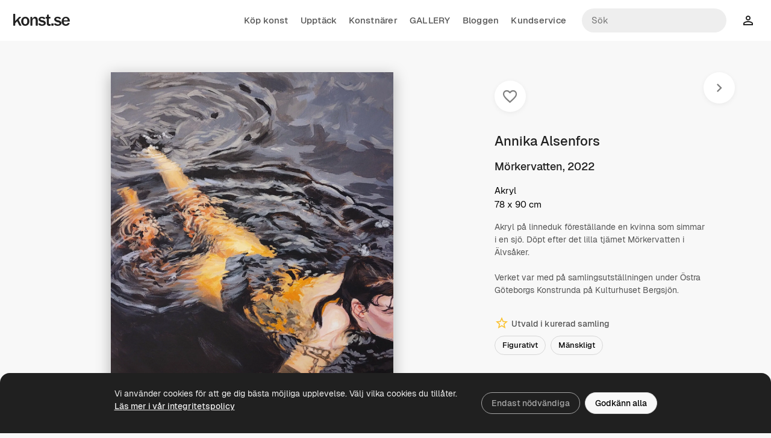

--- FILE ---
content_type: text/html; charset=UTF-8
request_url: https://www.konst.se/konstverk/225062
body_size: 4113
content:
<!DOCTYPE html>
<html lang="sv">
<head>
  <meta charset="utf-8" />
  <meta name="viewport" content="width=device-width, initial-scale=1, maximum-scale=5" />
  <meta name="apple-mobile-web-app-capable" content="yes">
  <meta name="mobile-web-app-capable" content="yes">
  <title>Mörkervatten av Annika Alsenfors</title><meta name="description" content="Se Annika Alsenfors&#039;s konstverk &quot;Mörkervatten&quot;. Akryl, 78,0 x 90,0 cm, 2022. På Konst.se finns unik originalkonst, direkt från svenska konstnärer."/><meta property="og:description" content="Akryl, 78,0 x 90,0 cm, 2022"/><meta property="og:image" content="https://cdn.konst.se/konstverk/800/225062.jpg"/><link rel="preconnect" href="https://cdn.konst.se" crossorigin /><link rel="preconnect" href="https://www.googletagmanager.com" /><link rel="preload" href="/fonts/icons/konst-material-icons-3.woff" as="font" crossorigin="anonymous" /><link rel="preload" href="/fonts/geist/Geist-Regular.woff2" as="font" crossorigin="anonymous" /><link rel="preload" href="/fonts/geist/Geist-Medium.woff2" as="font" crossorigin="anonymous" /><link rel="preload" href="/fonts/geist/Geist-SemiBold.woff2" as="font" crossorigin="anonymous" /><link rel="stylesheet" href="/css/main.min.css?v=25.66" />  <meta name="theme-color" media="(prefers-color-scheme: light)" content="#f8f8f8"/>
  <meta name="theme-color" media="(prefers-color-scheme: dark)" content="#13181b"/>
  <link rel="icon" href="/favicon.ico" sizes="48x48" />
  <link rel="icon" href="/images/icon-192.png" sizes="192x192" />
  <link rel="apple-touch-icon" href="/images/icon-192.png">
  <link rel="manifest" href="/konst-se.webmanifest?v=2">
  <meta name="format-detection" content="telephone=no">
  <script>
  window.dataLayer = window.dataLayer || [];
  function gtag(){dataLayer.push(arguments);}
  gtag('consent', 'default', {
    'ad_storage': 'denied',
    'ad_user_data': 'denied',
    'ad_personalization': 'denied',
    'analytics_storage': 'denied'
  });
</script>
<script async src="https://www.googletagmanager.com/gtag/js?id=G-8TP4J2EHNS"></script>
<script>
  window.dataLayer = window.dataLayer || [];
  function gtag(){dataLayer.push(arguments);}
  gtag('js', new Date());
  gtag('config', 'G-8TP4J2EHNS', {
    'cookie_domain': 'www.konst.se',
    'signed_in': 'Oinloggad',
    'allow_enhanced_conversions': true
  });
</script>
</head>

<body class="">
  <header class="site-header"><div class="header-wrapper"><div class="header-flex"><div class="header-part-left"><div class="logo u-hidden-xs u-hidden-sm"><a href="/" class="logo-img logo-img-sm" aria-label="Konst.se"></a></div><button type="button" class="ico-btn icon-menu expandable-trigger" onclick="kogaUI.main.toggleContent('nav-top')" title="Meny" data-testid="mobile-main-menu-button"></button><nav class="nav-main u-hidden-xs u-hidden-sm"><a href="/kop-konst" data-testid="main-nav-kop-konst">Köp konst</a><a href="/konstverk" data-testid="main-nav-konstverk">Upptäck</a><a href="/konstnarer" data-testid="main-nav-konstnarer">Konstnärer</a><a href="/gallery" data-testid="main-nav-gallery">GALLERY</a><a href="/blogg" data-testid="main-nav-blogg">Bloggen</a><a href="/kontakta" data-testid="main-nav-kontakta">Kundservice</a></nav></div><div class="header-part-center u-hidden-md u-hidden-lg"><div class="logo"><a href="/" class="logo-img logo-img-sm" aria-label="Konst.se"></a></div></div><div class="header-part-right"><div class="header-site-search u-hidden-xs u-hidden-sm"><form action="/sok"><input type="search" name="q" value="" placeholder="Sök" aria-label="Sök konstnärer och verk" class="search-field input-no-border" /></form></div><a href="/favoriter" title="Mina favoriter" class="header-favorites"><span class="ico-btn icon-favorite-outline"></span></a><a href="/?o=1" id="nav-top-login" title="Logga in" data-testid="header-login-link"><span class="ico-btn icon-person"></span></a></div></div><nav id="nav-top" class="expandable u-hidden-md u-hidden-lg"><div class="header-site-search"><form action="/sok"><input type="search" name="q" value="" placeholder="Sök" aria-label="Sök konstnärer och verk" class="search-field input-no-border"/></form></div><a href="/kop-konst" data-testid="main-nav-kop-konst">Köp konst</a><a href="/konstverk" data-testid="main-nav-konstverk">Upptäck</a><a href="/konstnarer" data-testid="main-nav-konstnarer">Konstnärer</a><a href="/gallery" data-testid="main-nav-gallery">GALLERY</a><a href="/blogg" data-testid="main-nav-blogg">Bloggen</a><a href="/kontakta" data-testid="main-nav-kontakta">Kundservice</a></nav></div></header><main class="main page-konstverk">
  <div class="wrapper wrapper-xlarge">
    <div class="prd-wrapper">
      <div class="prd-images">
        
  <div class="prd-one-image">
    <img
      src="https://cdn.konst.se/konstverk/1600/225062.jpg"
      class="js-pswp-trigger"
      data-img-id="225062"
      data-width="1368"
      data-height="1600"
      alt="Akrylmålning Mörkervatten av Annika Alsenfors"
    />
  </div>

        
    <div class="prd-one-image js-lazy-load-img js-pswp-trigger"
      data-src="https://cdn.konst.se/konstverk/1600/225062-124289.jpg"
      data-img-alt="Akrylmålning Mörkervatten av Annika Alsenfors"
      data-img-id="225062-124289"
      data-width="1347"
      data-height="1600"
      data-index="1"
    ></div>
  
      </div>
      <div class="prd-details">
        <div class="prd-nav u-hidden-xs">
  <a
    href="/konstverk/230192"
    class="u-off nav-on-key-left"
    aria-label="Föregående konstverk"
  ></a>
  <a
    href="/konstverk/223036"
    class="btn-circle-icon icon-arrow-right preload-img nav-on-key-right"
    aria-label="Nästa konstverk"
    data-preload-img="https://cdn.konst.se/konstverk/1600/223036.jpg"
  ></a>
</div>

        <div class="prd-details-inner">
          <div class="prd-favorite"><button type="button" aria-label="Spara i favoriter" class="btn-circle-icon icon-favorite-outline js-artwork-like" data-artwork-id="225062"></button><span class="likes-num" style="display: none">Sparat i <a href="/favoriter">favoriter</a></span>
          </div>
          <h2 class="artist-name"><a href="/annikaalsenfors" class="u-t-dn">Annika Alsenfors</a></h2>
          <h1 class="u-t-h3">Mörkervatten, 2022</h1>
          <p class="u-t-medium">
            Akryl<br>
            78&nbsp;x&nbsp;90&nbsp;cm</p>
              <div class="u-t-discreet">
                <div class="js-prd-read-more">
                  <p>Akryl på linneduk föreställande en kvinna som simmar i en sjö. Döpt efter det lilla tjärnet Mörkervatten i Älvsåker.<br />
<br />
Verket var med på samlingsutställningen under Östra Göteborgs Konstrunda på Kulturhuset Bergsjön.</p>
                </div>
              </div>
            <div class="art-info-text-collections"><p class="u-t-discreet"><span class="icon icon-star-outline icon-col"></span>Utvald i kurerad samling</p><div><a href="/samling/figurativt" class="btn btn-sm btn-auto-margin">Figurativt</a><a href="/samling/manskligt" class="btn btn-sm btn-auto-margin">Mänskligt</a></div></div>
        </div>
      </div>
    </div>
  </div>
<div class="wrapper wrapper-large"><div class="u-hidden-lg"><div class="prd-nav u-hidden-xs">
  <a
    href="/konstverk/230192"
    class="u-off nav-on-key-left"
    aria-label="Föregående konstverk"
  ></a>
  <a
    href="/konstverk/223036"
    class="btn-circle-icon icon-arrow-right preload-img nav-on-key-right"
    aria-label="Nästa konstverk"
    data-preload-img="https://cdn.konst.se/konstverk/1600/223036.jpg"
  ></a>
</div>
</div><h2 class="artist-name artist-name-sm u-hidden-md u-hidden-lg"><a href="/annikaalsenfors" >Annika Alsenfors</a></h2></div><section class="artwork-image-mobile"><div class="artwork-container"><div class="artwork" style="max-width: 800px"><div class="img-placeholder" style="padding-bottom: 116.9591%"><img
      src="https://cdn.konst.se/konstverk/800/225062.jpg"
      
        srcset="https://cdn.konst.se/konstverk/800/225062.jpg 800w, https://cdn.konst.se/konstverk/1600/225062.jpg 1600w"
        sizes="(min-width: 768px) 800px, calc(100vw * 1.169591)"
      
      alt="Akrylmålning Mörkervatten av Annika Alsenfors"
      class="art-show js-pswp-trigger" data-img-id="225062" data-width="1368" data-height="1600"
    /></div></div></div></section><div class="wrapper wrapper-large"><section class="art-info-extra-img"><div class="u-horizontal-area unwrapper-sm-max"><div class="extra-img js-pswp-trigger" style="background-image: url('https://cdn.konst.se/konstverk/extra144/225062-124289.jpg')" data-img-id="225062-124289" data-width="1347" data-height="1600" data-index="1"></div></div></section><section class="artwork-info tablet-inset"><div class="art-info-buttons"><button type="button" aria-label="Spara i favoriter" class="btn-circle-icon icon-favorite-outline js-artwork-like" data-artwork-id="225062"></button><span class="likes-num" style="display: none">Sparat i <a href="/favoriter">favoriter</a></span></div><div class="art-text-aside"><div class="art-info-text"><h2 class="artist-name u-hidden-xs u-hidden-sm"><a href="/annikaalsenfors" >Annika Alsenfors</a></h2><h1 class="u-t-h3">Mörkervatten, 2022</h1><p class="art-info-details">Akryl<br>78&nbsp;x&nbsp;90&nbsp;cm</p><div class="u-hidden-md u-hidden-lg"></div>
            <div class="u-t-discreet">
              <div class="js-art-info-descr">
                <p>Akryl på linneduk föreställande en kvinna som simmar i en sjö. Döpt efter det lilla tjärnet Mörkervatten i Älvsåker.<br />
<br />
Verket var med på samlingsutställningen under Östra Göteborgs Konstrunda på Kulturhuset Bergsjön.</p>
              </div>
            </div>
          <div class="art-info-text-collections"><p class="u-t-discreet"><span class="icon icon-star-outline icon-col"></span>Utvald i kurerad samling</p><div><a href="/samling/figurativt" class="btn btn-sm btn-auto-margin">Figurativt</a><a href="/samling/manskligt" class="btn btn-sm btn-auto-margin">Mänskligt</a></div></div></div><div class="art-info-aside u-hidden-xs u-hidden-sm"></div></div></section></div><section class="wrapper wrapper-small">
    <div class="prd-bio">
      <div class="prd-bio-header">
        <div>
          <a href="/annikaalsenfors"><img src="https://cdn.konst.se/avatarer/100/80291263.jpg" srcset="https://cdn.konst.se/avatarer/100/80291263.jpg 1x, https://cdn.konst.se/avatarer/200/80291263.jpg 2x" width="100" height="100" alt="Annika Alsenfors" class="u-avatar" /></a>
        </div>
        <div class="prd-bio-details u-t-medium">
          <h2><a href="/annikaalsenfors" class="u-t-dn">Annika Alsenfors</a></h2>
          <p class="u-t-discreet">Göteborg</p>
        </div>
      </div>
      <div class="js-prd-bio-text u-t-medium">
        <p>En konstnär med stor kärlek för vatten, ytor och skimmer. Verksam med ateljé i Göteborg.<br />
<br />
Utbildning:<br />
Göteborgs Konstskola, måleri (2017 - 2019)<br />
HDK-Valand, konstnärliga kandidatprogrammet i textilkonst (2019 - 2022)</p>
      </div>
    </div>
  </section><div class="wrapper wrapper-large"><section class="related-artworks js-related-artworks-section">
    <div class="related-artworks-header u-flex-row u-flex-ac">
      <h3 class="u-t-h2">Fler verk av Annika Alsenfors</h3><a class="btn btn-minimal show-all-button" href="/annikaalsenfors">Visa alla</a>
    </div>
  <div class="js-art-list grid-spacious-img-shadow grid-xs-2"></div><div class="js-loading-panel">
  <div class="load-more" style="display: none"></div>
  <div class="loader la-ball-scale-pulse" style="display: none"><div></div><div></div></div>
</div>
</section><section class="similar-artworks js-similar-artworks-section">
    <div class="similar-artworks-header">
      <h3 class="u-t-h2">Du kanske också gillar</h3>
    </div>
  <div class="js-art-list grid-spacious-img-shadow grid-xs-2"></div></section></div>
  <script type="application/ld+json">
    {
      "@context": "https://schema.org",
      "@type": "VisualArtwork",
      "name": "Akrylmålning Mörkervatten av Annika Alsenfors",
      "description": "Akryl, 78,0 x 90,0 cm, 2022",
      "image": "https://cdn.konst.se/konstverk/1600/225062.jpg",
      "thumbnailUrl": "https://cdn.konst.se/konstverk/w540/225062.jpg",
      "url": "https://www.konst.se/konstverk/225062",
      "artist": {
        "@type": "Person",
        "name": "Annika Alsenfors",
        "sameAs": "https://www.konst.se/annikaalsenfors"
      }
      ,
    "width": {
      "@type": "QuantitativeValue",
      "value": 78.0,
      "unitText": "cm"
    },
    "height": {
      "@type": "QuantitativeValue",
      "value": 90.0,
      "unitText": "cm"
    }
  
      
    }
  </script>
</main><div class="main-sticky"><button type="button" class="btn-circle-icon icon-arrow-up btn-scroll-to-top" aria-label="Till toppen"></button></div><div class="koga-dialog">
  <div class="koga-dialog-wrapper">
    <div class="koga-dialog-card" role="dialog" aria-modal="true">
      <div class="koga-dialog-header">
        <div class="koga-dialog-title" data-testid="dialog-title"></div>
        <button class="koga-dialog-close icon icon-close" title="Stäng"></button>
      </div>
      <div class="koga-dialog-content-wrapper">
        <div class="koga-dialog-content"></div>
      </div>
    </div>
  </div>
</div>
<div class="cookies-banner js-cookies-banner" data-testid="cookies-banner">
  <div class="wrapper">
    <div class="content">
      <p>
        Vi använder cookies för att ge dig bästa möjliga upplevelse. Välj vilka cookies du tillåter.<br>
        <a href="/hjalp/integritetspolicy">Läs&nbsp;mer i vår&nbsp;integritetspolicy</a>
      </p>
      <div class="buttons">
        <button type="button" class="btn btn-minimal btn-auto-margin js-cookies-banner-required">Endast nödvändiga</button><button type="button" class="btn btn-auto-margin js-cookies-banner-all" data-testid="accept-all-cookies-button">Godkänn alla</button>
      </div>
    </div>
  </div>
</div>

  <div class="ar-session-info">
    <p>Skanna en vägg eller golvet med cirkelformade rörelser. Klicka när du ser en markör för att placera verket.</p>
    <p><em>Beta-version tillgänglig på vissa enheter.</em></p>
  </div>
  <div class="ar-session-stabilization"></div>

    <script>
      var KOGA = {
        pathCdnArtworks: 'https://cdn.konst.se/konstverk',
        user: false
      };
    </script>
  <script defer src="/js/libs/jquery/jquery-3.7.1.min.js"></script><script defer src="/js/app-main.min.js?v=25.66"></script>
      <script>
        window.addEventListener('DOMContentLoaded', function() {
          
              $(function() {
                kogaUI.main.applyReadMore('.js-prd-read-more', 160, 'Läs mer', true, 'Mörkervatten, 2022');
              });
            
            $(function() {
              kogaUI.main.applyReadMore('.js-art-info-descr', 160, 'Läs mer', true, 'Mörkervatten, 2022');
            });
          
    $(function() {
      kogaUI.main.applyReadMore('.js-prd-bio-text', 120);
    });
  
  var artList;

  $(function() {
    artList = new ArtList();
    artList.init({
      container: '.js-related-artworks-section',
      endpoint: '/api/artist/related-artworks',
      data: {
        artist: 8029,
        album: 0,
        artwork: 225062
      }
    });
  });

  var artList;

  $(function() {
    artList = new ArtList();

    var similarArtworksObserver = new IntersectionObserver(initSimilarArtworks, {
      rootMargin: '600px 0px 600px',
    });
    similarArtworksObserver.observe($('.js-similar-artworks-section')[0]);

    function initSimilarArtworks(entries) {
      if (entries[0].isIntersecting) {
        similarArtworksObserver.disconnect();

        artList.init({
          container: '.js-similar-artworks-section',
          endpoint: '/api/similar-artworks',
          data: {
            
            artist: 8029,
            artwork: 225062,
            teknik_id: 25,
            genre_id: 7,
            stil_id: 15,
            width_height_sum: 168
          }
        });
      }
    };
  });

        });
      </script>
    </body>
</html>



--- FILE ---
content_type: text/css; charset=utf-8
request_url: https://www.konst.se/css/main.min.css?v=25.66
body_size: 21456
content:
/*! Based on normalize.css v8.0.1 | MIT License | github.com/necolas/normalize.css */html{line-height:1.15;-webkit-text-size-adjust:100%}body{margin:0}main{display:block}h1{font-size:2em;margin:.67em 0}b,strong{font-weight:bolder}button,input,optgroup,select,textarea{font-family:inherit;font-size:100%;line-height:1.15;margin:0}button,input{overflow:visible}button,select{text-transform:none}button,[type=button],[type=reset],[type=submit]{-webkit-appearance:button}button::-moz-focus-inner,[type=button]::-moz-focus-inner,[type=reset]::-moz-focus-inner,[type=submit]::-moz-focus-inner{border-style:none;padding:0}button:-moz-focusring,[type=button]:-moz-focusring,[type=reset]:-moz-focusring,[type=submit]:-moz-focusring{outline:1px dotted ButtonText}fieldset{padding:.35em .75em .625em}textarea{overflow:auto}[type=checkbox],[type=radio]{box-sizing:border-box;padding:0}[type=number]::-webkit-inner-spin-button,[type=number]::-webkit-outer-spin-button{height:auto}[type=search]{-webkit-appearance:textfield;outline-offset:-2px}[type=search]::-webkit-search-decoration{-webkit-appearance:none}::-webkit-file-upload-button{-webkit-appearance:button;font:inherit}/*! PhotoSwipe main CSS by Dmytro Semenov | photoswipe.com */.pswp{--pswp-bg: #000;--pswp-placeholder-bg: #222;--pswp-root-z-index: 100000;--pswp-preloader-color: rgba(79, 79, 79, 0.4);--pswp-preloader-color-secondary: rgba(255, 255, 255, 0.9);--pswp-icon-color: #fff;--pswp-icon-color-secondary: #4f4f4f;--pswp-icon-stroke-color: #4f4f4f;--pswp-icon-stroke-width: 2px;--pswp-error-text-color: var(--pswp-icon-color)}.pswp{position:fixed;top:0;left:0;width:100%;height:100%;z-index:var(--pswp-root-z-index);display:none;touch-action:none;outline:0;opacity:.003;contain:layout style size;-webkit-tap-highlight-color:rgba(0, 0, 0, 0)}.pswp:focus{outline:0}.pswp *{box-sizing:border-box}.pswp img{max-width:none}.pswp--open{display:block}.pswp,.pswp__bg{transform:translateZ(0);will-change:opacity}.pswp__bg{opacity:.005;background:var(--pswp-bg)}.pswp,.pswp__scroll-wrap{overflow:hidden}.pswp__scroll-wrap,.pswp__bg,.pswp__container,.pswp__item,.pswp__content,.pswp__img,.pswp__zoom-wrap{position:absolute;top:0;left:0;width:100%;height:100%}.pswp__img,.pswp__zoom-wrap{width:auto;height:auto}.pswp--click-to-zoom.pswp--zoom-allowed .pswp__img{cursor:-webkit-zoom-in;cursor:-moz-zoom-in;cursor:zoom-in}.pswp--click-to-zoom.pswp--zoomed-in .pswp__img{cursor:move;cursor:-webkit-grab;cursor:-moz-grab;cursor:grab}.pswp--click-to-zoom.pswp--zoomed-in .pswp__img:active{cursor:-webkit-grabbing;cursor:-moz-grabbing;cursor:grabbing}.pswp--no-mouse-drag.pswp--zoomed-in .pswp__img,.pswp--no-mouse-drag.pswp--zoomed-in .pswp__img:active,.pswp__img{cursor:-webkit-zoom-out;cursor:-moz-zoom-out;cursor:zoom-out}.pswp__container,.pswp__img,.pswp__button,.pswp__counter{-webkit-user-select:none;-moz-user-select:none;-ms-user-select:none;user-select:none}.pswp__item{z-index:1;overflow:hidden}.pswp__hidden{display:none !important}.pswp__content{pointer-events:none}.pswp__content>*{pointer-events:auto}.pswp__error-msg-container{display:grid}.pswp__error-msg{margin:auto;font-size:1em;line-height:1;color:var(--pswp-error-text-color)}.pswp .pswp__hide-on-close{opacity:.005;will-change:opacity;transition:opacity var(--pswp-transition-duration) cubic-bezier(0.4, 0, 0.22, 1);z-index:10;pointer-events:none}.pswp--ui-visible .pswp__hide-on-close{opacity:1;pointer-events:auto}.pswp__button{position:relative;display:block;width:50px;height:60px;padding:0;margin:0;overflow:hidden;cursor:pointer;background:none;border:0;box-shadow:none;opacity:.85;-webkit-appearance:none;-webkit-touch-callout:none}.pswp__button:hover,.pswp__button:active,.pswp__button:focus{transition:none;padding:0;background:none;border:0;box-shadow:none;opacity:1}.pswp__button:disabled{opacity:.3;cursor:auto}.pswp__icn{fill:var(--pswp-icon-color);color:var(--pswp-icon-color-secondary)}.pswp__icn{position:absolute;top:14px;left:9px;width:32px;height:32px;overflow:hidden;pointer-events:none}.pswp__icn-shadow{stroke:var(--pswp-icon-stroke-color);stroke-width:var(--pswp-icon-stroke-width);fill:none}.pswp__icn:focus{outline:0}div.pswp__img--placeholder,.pswp__img--with-bg{background:var(--pswp-placeholder-bg)}.pswp__top-bar{position:absolute;left:0;top:0;width:100%;height:60px;display:flex;flex-direction:row;justify-content:flex-end;z-index:10;pointer-events:none !important}.pswp__top-bar>*{pointer-events:auto;will-change:opacity}.pswp__button--close{margin-right:6px}.pswp__button--arrow{position:absolute;top:0;width:75px;height:100px;top:50%;margin-top:-50px}.pswp__button--arrow:disabled{display:none;cursor:default}.pswp__button--arrow .pswp__icn{top:50%;margin-top:-30px;width:60px;height:60px;background:none;border-radius:0}.pswp--one-slide .pswp__button--arrow{display:none}.pswp--touch .pswp__button--arrow{visibility:hidden}.pswp--has_mouse .pswp__button--arrow{visibility:visible}.pswp__button--arrow--prev{right:auto;left:0px}.pswp__button--arrow--next{right:0px}.pswp__button--arrow--next .pswp__icn{left:auto;right:14px;transform:scale(-1, 1)}.pswp__button--zoom{display:none}.pswp--zoom-allowed .pswp__button--zoom{display:block}.pswp--zoomed-in .pswp__zoom-icn-bar-v{display:none}.pswp__preloader{position:relative;overflow:hidden;width:50px;height:60px;margin-right:auto}.pswp__preloader .pswp__icn{opacity:0;transition:opacity .2s linear;animation:pswp-clockwise 600ms linear infinite}.pswp__preloader--active .pswp__icn{opacity:.85}@keyframes pswp-clockwise{0%{transform:rotate(0deg)}100%{transform:rotate(360deg)}}.pswp__counter{height:30px;margin-top:15px;margin-inline-start:20px;font-size:14px;line-height:30px;color:var(--pswp-icon-color);text-shadow:1px 1px 3px var(--pswp-icon-color-secondary);opacity:.85}.pswp--one-slide .pswp__counter{display:none}/*! Konst.se *//*! Konst.se */:root{--color-surface-main: rgb(248, 248, 248);--color-surface-elevated: rgb(238, 238, 238);--color-surface-overlay: rgb(255, 255, 255);--color-surface-inverted: rgb(32, 32, 32);--color-header-bg: rgb(255, 255, 255);--color-card-bg: rgb(255, 255, 255);--color-input-bg: rgb(255, 255, 255);--color-info-box-bg-info: rgb(234.74, 238.94, 242.39);--color-info-box-bg-warn: #fff1cc;--color-info-box-bg-success: #dcedc8;--color-border: rgb(172, 172, 172);--color-border-light: rgb(228, 228, 228);--color-border-input: rgb(204, 204, 204);--color-border-input-focus: rgb(88, 88, 88);--color-text: rgb(0, 0, 0);--color-text-discreet: rgb(85, 85, 85);--color-heading-primary: rgb(32, 32, 32);--color-heading-secondary: rgb(85, 85, 85);--color-heading-hero: rgb(0, 0, 0);--color-text-inverted: rgb(238, 238, 238);--color-text-discreet-inverted: rgb(166, 166, 166);--color-text-warn: #c00;--color-btn: rgb(238, 238, 238);--color-btn-hover: rgb(215, 215, 215);--color-btn-selected: rgb(154.7, 203.7, 243.95);--color-btn-minimal-hover: rgb(242, 242, 242);--color-btn-cta: rgb(23.52, 45.92, 64.32);--color-btn-cta-hover: rgb(10.56, 27.36, 41.16);--color-btn-warn-hover: #ff5252;--color-btn-disabled: rgb(242, 242, 242);--color-link: rgb(32, 32, 32);--color-link-hover: rgb(166, 166, 166);--color-link-strong: rgb(0, 0, 0);--color-list-hover: rgb(238, 238, 238);--color-icon: rgb(85, 85, 85);--color-icon-hover: rgb(32, 32, 32);--color-icon-overlay: rgb(128, 128, 128);--color-icon-positive: #2cac12;--color-icon-discreet: rgb(166, 166, 166);--color-icon-circle-bg: rgb(255, 255, 255);--color-label-bg: rgb(238, 238, 238);--color-label-strong-bg: rgb(32, 32, 32);--color-placeholder: rgb(238, 238, 238);--color-indicator: #ed2d3d;--color-sold-indicator: #d50000;--color-hightlight-bg: rgb(242, 242, 242);--color-hightlight-icon: rgb(32, 32, 32);--color-loading-indicator: rgb(204, 204, 204);--color-droppable-ok: #64b3ea;--color-shadow-panel: rgb(204, 204, 204);--color-shadow-modal: rgba(0, 0, 0, 0.55);--color-shadow-card: rgba(0, 0, 0, 0.12)}@media(prefers-color-scheme: dark){body{--color-surface-main: rgb(19.4, 23.6, 27.05);--color-surface-elevated: rgb(31.04, 35.24, 38.69);--color-surface-overlay: rgb(23.28, 27.48, 30.93);--color-surface-inverted: rgb(220, 220, 220);--color-header-bg: rgb(11.64, 15.84, 19.29);--color-card-bg: rgb(31.04, 35.24, 38.69);--color-input-bg: rgb(15.76, 17.86, 19.585);--color-info-box-bg-info: rgb(31.52, 33.62, 35.345);--color-info-box-bg-warn: #381808;--color-info-box-bg-success: #0a270a;--color-border: rgb(90.62, 92.72, 94.445);--color-border-light: rgb(63.04, 65.14, 66.865);--color-border-input: rgb(39.4, 41.5, 43.225);--color-border-input-focus: rgb(21.25, 126.25, 212.5);--color-text: rgb(240, 240, 240);--color-text-discreet: rgb(148, 148, 148);--color-heading-primary: rgb(220, 220, 220);--color-heading-secondary: rgb(180, 180, 180);--color-heading-hero: rgb(255, 255, 255);--color-text-inverted: rgb(24, 24, 24);--color-text-discreet-inverted: rgb(85, 85, 85);--color-text-warn: #c00;--color-btn: rgb(30.72, 36.32, 40.92);--color-btn-hover: rgb(60.16, 68.56, 75.46);--color-btn-selected: rgb(15.6, 64.6, 104.85);--color-btn-minimal-hover: rgb(15.04, 23.44, 30.34);--color-btn-cta: rgb(23.52, 45.92, 64.32);--color-btn-cta-hover: rgb(32.64, 77.44, 114.24);--color-btn-warn-hover: #b03939;--color-btn-disabled: rgb(0, 0, 0);--color-link: rgb(204, 204, 204);--color-link-hover: rgb(255, 255, 255);--color-link-strong: rgb(242, 242, 242);--color-list-hover: rgb(63.04, 65.14, 66.865);--color-icon: rgb(204, 204, 204);--color-icon-hover: rgb(238, 238, 238);--color-icon-overlay: rgb(128, 128, 128);--color-icon-positive: #239110;--color-icon-discreet: rgb(100, 100, 100);--color-icon-circle-bg: rgb(7.76, 11.96, 15.41);--color-label-bg: rgb(31.52, 33.62, 35.345);--color-label-strong-bg: rgb(208.82, 210.92, 212.645);--color-placeholder: rgb(31.52, 33.62, 35.345);--color-indicator: #b71c1c;--color-sold-indicator: #b60c0c;--color-hightlight-bg: rgb(15.76, 17.86, 19.585);--color-hightlight-icon: rgb(166, 166, 166);--color-loading-indicator: rgb(83.725, 85.825, 87.55);--color-droppable-ok: #24719d;--color-shadow-panel: transparent;--color-shadow-modal: rgba(0, 0, 0, 0.75);--color-shadow-card: transparent}}@font-face{font-family:"Geist";font-style:normal;font-weight:400;font-display:swap;src:url(/fonts/geist/Geist-Regular.woff2) format("woff2")}@font-face{font-family:"Geist";font-style:normal;font-weight:600;font-display:swap;src:url(/fonts/geist/Geist-Medium.woff2) format("woff2")}@font-face{font-family:"Geist";font-style:normal;font-weight:700;font-display:swap;src:url(/fonts/geist/Geist-SemiBold.woff2) format("woff2")}@font-face{font-family:"konst-material-icons";src:url(/fonts/icons/konst-material-icons-3.woff) format("woff");font-weight:normal;font-style:normal;font-display:block}.icon,.ico-btn,.btn-circle-icon{font-family:"konst-material-icons" !important;speak:never;font-style:normal;font-weight:normal;font-variant:normal;text-transform:none;line-height:1;-webkit-font-smoothing:antialiased;-moz-osx-font-smoothing:grayscale;text-decoration:none}.icon-add:before{content:""}.icon-arrow-left:before{content:""}.icon-arrow-right:before{content:""}.icon-check:before{content:""}.icon-close:before{content:""}.icon-delete:before{content:""}.icon-edit:before{content:""}.icon-email:before{content:""}.icon-facebook:before{content:""}.icon-favorite:before{content:""}.icon-favorite-outline:before{content:""}.icon-folder:before{content:""}.icon-globe:before{content:""}.icon-info:before{content:""}.icon-instagram:before{content:""}.icon-location:before{content:""}.icon-menu:before{content:""}.icon-search:before{content:""}.icon-star:before{content:""}.icon-star-outline:before{content:""}.icon-warning:before{content:""}.icon-upload:before{content:""}.icon-arrow-up:before{content:""}.icon-grid:before{content:""}.icon-brush:before{content:""}.icon-frame:before{content:""}.icon-grid-small:before{content:""}.icon-email-check:before{content:""}.icon-chart:before{content:""}.icon-person:before{content:""}/*! Konst.se */body{background:var(--color-surface-main);color:var(--color-text);font:14px/1.5 "Geist",sans-serif;margin:0;overflow-y:scroll;padding:0}div,nav,header,section,aside,footer,form{box-sizing:border-box}h1,h2,h3,h4{margin:0;padding:0}h1{color:var(--color-heading-primary);font:600 28px/1.5 "Geist",sans-serif;text-wrap:pretty}@media(min-width: 992px){h1{font-size:32px;line-height:1.25}}h1.hero{font:600 28px/36px "Geist",sans-serif;text-wrap:pretty}@media(min-width: 992px){h1.hero{font-size:44px;line-height:50px}}@media(min-width: 1200px){h1.hero{font-size:52px;line-height:60px}}h2{color:var(--color-heading-primary);font:600 22px/1.5 "Geist",sans-serif;text-wrap:pretty}h3{color:var(--color-heading-primary);font:600 18px/1.5 "Geist",sans-serif;text-wrap:pretty}h4{color:var(--color-heading-primary);font:700 15.4px/1.5 "Geist",sans-serif;text-wrap:pretty}p{margin:1em 0}a{color:var(--color-link);font-weight:600;text-decoration:underline}@media(min-width: 480px)and (hover: hover){a:hover{color:var(--color-link-hover)}}a:active{color:var(--color-link-hover)}h1 a{font-weight:600;text-decoration:none}@media(min-width: 480px)and (hover: hover){h1 a:hover{text-decoration:underline}}ul,ol{padding:0 0 0 30px}ul{list-style-type:disc}ol{list-style-type:decimal}td{padding:4px;vertical-align:baseline}th{font-weight:700;padding:4px;text-align:left;vertical-align:bottom}@media print{.site-header,.site-footer,.page-konstnar .artist-contacts{display:none !important}}/*! Konst.se */textarea,input,select{color:var(--color-text);font-size:16px}@media(min-width: 992px){textarea,input,select{font-size:15px}}textarea,input[type=text],input[type=search],input[type=email],input[type=tel],input[type=number],input[type=date],input[type=password],select{background-color:var(--color-input-bg);border:0;border-radius:4px;box-shadow:inset 0 0 0 1px var(--color-border-input);box-sizing:border-box;line-height:1.4;transition:box-shadow .15s}textarea:focus,input[type=text]:focus,input[type=search]:focus,input[type=email]:focus,input[type=tel]:focus,input[type=number]:focus,input[type=date]:focus,input[type=password]:focus,select:focus{box-shadow:inset 0 0 0 2px var(--color-border-input-focus);outline:0}textarea:disabled,input[type=text]:disabled,input[type=search]:disabled,input[type=email]:disabled,input[type=tel]:disabled,input[type=number]:disabled,input[type=date]:disabled,input[type=password]:disabled,select:disabled{background-color:var(--color-surface-elevated)}textarea,input{margin:2px 0;padding:6px 8px}textarea{-webkit-appearance:none;font-family:"Geist",sans-serif;vertical-align:top;height:96px}input[type=text],input[type=search],input[type=email],input[type=tel],input[type=number],input[type=date],input[type=password]{height:40px;-webkit-appearance:none}select{display:none}.js-select{display:inline-block;margin:2px 0;position:relative}.js-select select{-moz-appearance:none;-webkit-appearance:none;appearance:none;background:var(--color-input-bg);display:block;height:40px;padding:0 24px 0 8px;width:100%}.js-select option{background:var(--color-input-bg)}.js-select .icon{font-size:20px;position:absolute;right:4px;top:10px;z-index:1;transform:rotate(180deg);pointer-events:none}label{display:block}.frm-row{margin-bottom:20px}.frm-row p{margin:8px 0}.frm-label-text{display:block;font-weight:600;margin-bottom:2px}.frm-label{font-weight:600;margin-top:5px}.frm-field{margin-bottom:10px}@media(min-width: 768px){.frm-label{clear:left;float:left;margin-top:0;padding:4px 10px 4px 0;width:15%}.frm-field{float:left;width:85%}}/*! Konst.se */button{background:none;border:0;color:var(--color-text);cursor:pointer;user-select:none}.btn{background-color:var(--color-surface-main);border:1px solid var(--color-btn-hover);border-radius:500px;box-sizing:border-box;color:var(--color-text);display:inline-block;font-family:"Geist",sans-serif;font-size:14px;font-weight:600;line-height:22px;padding:6px 14px;text-align:center;text-decoration:none;transition:background-color .15s,border-color .15s,color .15s;user-select:none}@media(min-width: 480px)and (hover: hover){.btn:hover{background-color:var(--color-btn-hover);border-color:var(--color-btn-hover);color:var(--color-text)}}.btn:active{background-color:var(--color-btn-hover);border-color:var(--color-btn-hover);color:var(--color-text)}.btn.btn-icon-only{padding:6px;min-width:36px;text-align:center}.btn.btn-sm{font-size:13px;line-height:22px;padding:4px 10px}.btn.btn-md{font-size:15.4px;line-height:24px;padding:8px 16px}.btn.btn-md.btn-icon-only{padding:8px;min-width:42px;text-align:center}.btn.btn-lg{font-size:17.3px;line-height:28px;padding:9px 22px}.btn.btn-wide{text-align:center;width:100%}.btn.btn-cta-arrow{font-size:15.4px;line-height:24px;min-width:240px;padding:11px 68px 11px 20px;text-align:left;background-image:url('data:image/svg+xml,<svg width="30" height="19" viewBox="0 0 30 19" xmlns="http://www.w3.org/2000/svg"><path d="M19.6324 17.4903L20.4209 18.2802L29.5451 9.14008L20.4209 0L19.6324 0.789883L27.4049 8.57588H0.595459V9.70428H27.4049L19.6324 17.4903Z" fill="%23fff"/></svg>');background-repeat:no-repeat;background-position:calc(100% - 20px) center}.btn.btn-chip{border-radius:6px;padding:4px 8px}.btn.btn-chip.is-selected{background-color:var(--color-btn-selected);border-color:var(--color-btn-selected)}@media(max-width: 479px){.btn.btn-wide-xs{margin-left:0 !important;margin-right:0 !important;text-align:center;width:100%}}@media(min-width: 768px){.btn{padding-left:16px;padding-right:16px}.btn.btn-sm{padding-left:12px;padding-right:12px}.btn.btn-md{padding-left:20px;padding-right:20px}.btn.btn-lg{padding-left:28px;padding-right:28px}}.btn.btn-cta{background-color:var(--color-btn-cta);border-color:var(--color-btn-cta);color:#fff}@media(min-width: 480px)and (hover: hover){.btn.btn-cta:hover{background-color:var(--color-btn-cta-hover);border-color:var(--color-btn-cta-hover)}}.btn.btn-cta:active{background-color:var(--color-btn-cta-hover);border-color:var(--color-btn-cta-hover)}.btn.btn-cta .icon{color:#fff}.btn.btn-minimal{background:none;border-color:rgba(0,0,0,0);color:var(--color-text-discreet)}@media(min-width: 480px)and (hover: hover){.btn.btn-minimal:hover{background-color:var(--color-btn-minimal-hover);color:var(--color-text)}}.btn.btn-minimal:active{background-color:var(--color-btn-minimal-hover);color:var(--color-text)}.btn.btn-warn{background-color:var(--color-surface-main);color:var(--color-text-discreet)}@media(min-width: 480px)and (hover: hover){.btn.btn-warn:hover{background-color:var(--color-btn-warn-hover);border-color:var(--color-btn-warn-hover);color:#fff}}.btn.btn-warn:active{background-color:var(--color-btn-warn-hover);border-color:var(--color-btn-warn-hover);color:#fff}.btn:disabled,.btn:disabled:hover{background:var(--color-btn-disabled);border-color:var(--color-btn-disabled);color:#bbb;cursor:not-allowed}.btn.btn-auto-margin{margin-bottom:8px;margin-left:8px}.btn.btn-auto-margin:first-child{margin-left:0}input.btn{cursor:pointer}.btn .icon{display:inline-block;font-size:1.2857142857em;margin-left:.3611111111em;margin-right:-.1203703704em}.btn .icon:first-child{margin-left:-.1203703704em;margin-right:.3611111111em}.btn-icon-only .icon{margin:0 !important}.btn-circle-icon{background:var(--color-surface-overlay);border-radius:50%;box-shadow:0 2px 8px rgba(0,0,0,.06);box-sizing:border-box;display:inline-block;font-size:24px;height:44px;padding:10px;transition:box-shadow .15s;width:44px}@media(min-width: 480px)and (hover: hover){.btn-circle-icon:hover{box-shadow:0 4px 15px rgba(0,0,0,.18)}}.btn-circle-icon:active{box-shadow:0 4px 15px rgba(0,0,0,.18)}@media(min-width: 768px){.btn-circle-icon{font-size:28px;height:52px;padding:12px;width:52px}}/*! Konst.se */.icon{font-size:18px;vertical-align:-15%}.icon-col.icon-check{color:var(--color-icon-positive) !important}.icon-col.icon-info{color:var(--color-icon-discreet) !important}.icon-col.icon-warning{color:#ff991f !important}.icon-col.icon-star,.icon-col.icon-star-outline{color:#fac12f !important}.icon-check{font-size:22px}.icon-check-big{font-size:32px}/*! Konst.se */.logo-img{background:no-repeat url("data:image/svg+xml,%3Csvg%20xmlns%3D%22http%3A%2F%2Fwww.w3.org%2F2000%2Fsvg%22%20xml%3Aspace%3D%22preserve%22%20width%3D%22310.109%22%20height%3D%2267.047%22%3E%3Cg%20fill%3D%22%23222%22%3E%3Cpath%20d%3D%22M44.551%2064.192c.489.985-.012%201.792-1.112%201.792h-7.602c-1.1%200-2.401-.806-2.892-1.79l-10.688-21.46c-.49-.984-1.491-1.118-2.223-.298l-8.165%209.149c-.732.82-1.332%202.393-1.332%203.492v8.906c0%201.1-.9%202-2%202H2c-1.1%200-2-.9-2-2V2C0%20.9.9%200%202%200h6.539c1.1%200%202%20.9%202%202v36.944c0%201.1.554%201.291%201.232.424%200%200%20.443-.566.991-1.179l17.982-19.556c.744-.81%202.253-1.472%203.354-1.472h7.844c1.1%200%201.394.666.654%201.479L30.592%2031.827c-.74.813-.947%202.286-.458%203.271z%22%2F%3E%3Cpath%20d%3D%22M65.433%2067q-10.83%200-16.532-7.783-5.704-7.782-5.704-17.838%200-10.828%206.309-18.03%206.307-7.202%2016.653-7.203%209.812%200%2016.121%207.009t6.309%2018.224q-.001%2011.554-6.551%2018.587Q75.486%2067%2065.433%2067m.386-9.088q11.118%200%2011.118-16.581%200-7.493-2.658-11.819-2.66-4.325-8.17-4.326-5.705%200-8.459%204.472-2.757%204.472-2.756%2011.867%200%207.976%202.925%2012.182%202.925%204.204%208%204.205m68.333%206.072c0%201.1-.9%202-2%202h-7.021c-1.1%200-2-.9-2-2V37.482c0-1.1-.117-2.893-.261-3.983%200%200-.481-3.665-1.964-5.292s-3.271-2.441-5.365-2.441q-4.304%200-7.541%203.771t-3.238%2011.36v23.088c0%201.1-.9%202-2%202H95.74c-1.1%200-2-.9-2-2V19.161c0-1.1.9-2%202-2h6.055c1.1%200%202%20.9%202%202v7.312c0%201.1.508%201.258%201.13.35%200%200%207.312-10.676%2013.661-10.676q6.429%200%2010.998%204.061t4.568%2014.26zm2.302-9.215%208.38-1.606c1.08-.207%202.547.31%203.26%201.147%200%200%203.763%204.423%209.146%204.423q10.248%200%2010.248-6.042%200-1.934-1.596-3.191-1.595-1.256-3.77-1.691l-6.93-1.317c-1.081-.206-2.784-.746-3.786-1.201%200%200-12.971-5.893-12.971-13.627q0-6.476%204.689-10.997%204.688-4.52%2013.971-4.52%2015.468%200%2018.9%2011.36l-7.853%201.586c-1.078.219-2.485-.334-3.128-1.227%200%200-2.797-3.888-7.631-3.888q-8.797%200-8.797%205.511%200%203.819%207.105%205.269l8.532%201.769c1.077.224%202.757.821%203.733%201.328%200%200%2010.455%205.428%2010.455%2013.098q0%208.072-6.285%2012.061-6.281%203.984-14.935%203.986-7.492%200-13.244-3.021-5.754-3.023-7.493-9.21m68.575%202.61v6.604c0%201.1-.886%202.161-1.968%202.358%200%200-3.864.705-5.669.705q-4.448%200-7.639-1.765c-3.191-1.765-3.682-2.787-4.664-4.834q-1.474-3.069-1.475-9.45V27.716c0-1.1-.9-2-2-2h-2.09c-1.1%200-2-.9-2-2V19.16c0-1.1.9-2%202-2h2.719c1.1%200%202.071-.897%202.159-1.994l.697-8.726c.088-1.097%201.056-2.075%202.151-2.175l5.055-.459a1.797%201.797%200%200%201%201.992%201.819v9.535c0%201.1.9%202%202%202h5.813c1.1%200%202%20.9%202%202v4.556c0%201.1-.9%202-2%202h-5.813c-1.1%200-2%20.9-2%202v19.832c0%201.1.097%202.895.215%203.988%200%200%20.342%203.16%201.453%204.271q1.667%201.668%206.309%201.668%201.305.002%202.755-.096m13.596-4.06c1.1%200%202%20.9%202%202v8.665c0%201.1-.9%202-2%202h-7.941c-1.1%200-2-.9-2-2v-8.665c0-1.1.9-2%202-2zm3.669%201.45%208.382-1.606c1.08-.207%202.547.31%203.26%201.147%200%200%203.763%204.423%209.146%204.423q10.248%200%2010.248-6.042%200-1.934-1.596-3.191-1.595-1.256-3.771-1.691l-6.93-1.317c-1.081-.206-2.784-.746-3.786-1.201%200%200-12.97-5.893-12.97-13.627q0-6.476%204.689-10.997%204.687-4.52%2013.969-4.52%2015.469%200%2018.902%2011.36l-7.854%201.586c-1.078.219-2.485-.334-3.128-1.228%200%200-2.795-3.887-7.629-3.887q-8.798%200-8.799%205.511%200%203.819%207.107%205.269l8.53%201.769c1.077.224%202.757.821%203.733%201.328%200%200%2010.455%205.428%2010.455%2013.098q-.001%208.072-6.283%2012.061-6.284%203.984-14.936%203.986-7.493%200-13.246-3.021-5.751-3.023-7.493-9.21m76.987-4.351%207.978%201.084c1.09.148%201.598%201.083%201.128%202.078%200%200-2.949%206.249-6.688%209.116Q296.091%2067%20287.632%2067q-10.152%200-16.34-6.816c-6.188-6.816-6.188-10.699-6.188-18.466q0-11.07%206.236-18.321t16.918-7.251q10.442%200%2016.146%207.154%205.704%207.155%205.703%2018.37c-.025.69-.947%201.256-2.047%201.256h-29.5c-1.1%200-1.953.898-1.895%201.997%200%200%20.209%203.981.838%205.979q.942%202.997%203.746%205.221%202.802%202.224%207.008%202.224%208.174%200%2011.024-7.929m-2.676-14.598c1.1%200%201.849-.887%201.664-1.972%200%200-.752-4.409-2.83-6.633s-4.648-3.335-7.711-3.335q-4.544%200-7.59%203.118-3.045%203.119-3.576%208.822z%22%2F%3E%3C%2Fg%3E%3C%2Fsvg%3E")}@media(prefers-color-scheme: dark){.logo-img{background-image:url("data:image/svg+xml,%3Csvg%20xmlns%3D%22http%3A%2F%2Fwww.w3.org%2F2000%2Fsvg%22%20xml%3Aspace%3D%22preserve%22%20width%3D%22310.109%22%20height%3D%2267.047%22%3E%3Cg%20fill%3D%22%23fff%22%3E%3Cpath%20d%3D%22M44.551%2064.192c.489.985-.012%201.792-1.112%201.792h-7.602c-1.1%200-2.401-.806-2.892-1.79l-10.688-21.46c-.49-.984-1.491-1.118-2.223-.298l-8.165%209.149c-.732.82-1.332%202.393-1.332%203.492v8.906c0%201.1-.9%202-2%202H2c-1.1%200-2-.9-2-2V2C0%20.9.9%200%202%200h6.539c1.1%200%202%20.9%202%202v36.944c0%201.1.554%201.291%201.232.424%200%200%20.443-.566.991-1.179l17.982-19.556c.744-.81%202.253-1.472%203.354-1.472h7.844c1.1%200%201.394.666.654%201.479L30.592%2031.827c-.74.813-.947%202.286-.458%203.271z%22%2F%3E%3Cpath%20d%3D%22M65.433%2067q-10.83%200-16.532-7.783-5.704-7.782-5.704-17.838%200-10.828%206.309-18.03%206.307-7.202%2016.653-7.203%209.812%200%2016.121%207.009t6.309%2018.224q-.001%2011.554-6.551%2018.587Q75.486%2067%2065.433%2067m.386-9.088q11.118%200%2011.118-16.581%200-7.493-2.658-11.819-2.66-4.325-8.17-4.326-5.705%200-8.459%204.472-2.757%204.472-2.756%2011.867%200%207.976%202.925%2012.182%202.925%204.204%208%204.205m68.333%206.072c0%201.1-.9%202-2%202h-7.021c-1.1%200-2-.9-2-2V37.482c0-1.1-.117-2.893-.261-3.983%200%200-.481-3.665-1.964-5.292s-3.271-2.441-5.365-2.441q-4.304%200-7.541%203.771t-3.238%2011.36v23.088c0%201.1-.9%202-2%202H95.74c-1.1%200-2-.9-2-2V19.161c0-1.1.9-2%202-2h6.055c1.1%200%202%20.9%202%202v7.312c0%201.1.508%201.258%201.13.35%200%200%207.312-10.676%2013.661-10.676q6.429%200%2010.998%204.061t4.568%2014.26zm2.302-9.215%208.38-1.606c1.08-.207%202.547.31%203.26%201.147%200%200%203.763%204.423%209.146%204.423q10.248%200%2010.248-6.042%200-1.934-1.596-3.191-1.595-1.256-3.77-1.691l-6.93-1.317c-1.081-.206-2.784-.746-3.786-1.201%200%200-12.971-5.893-12.971-13.627q0-6.476%204.689-10.997%204.688-4.52%2013.971-4.52%2015.468%200%2018.9%2011.36l-7.853%201.586c-1.078.219-2.485-.334-3.128-1.227%200%200-2.797-3.888-7.631-3.888q-8.797%200-8.797%205.511%200%203.819%207.105%205.269l8.532%201.769c1.077.224%202.757.821%203.733%201.328%200%200%2010.455%205.428%2010.455%2013.098q0%208.072-6.285%2012.061-6.281%203.984-14.935%203.986-7.492%200-13.244-3.021-5.754-3.023-7.493-9.21m68.575%202.61v6.604c0%201.1-.886%202.161-1.968%202.358%200%200-3.864.705-5.669.705q-4.448%200-7.639-1.765c-3.191-1.765-3.682-2.787-4.664-4.834q-1.474-3.069-1.475-9.45V27.716c0-1.1-.9-2-2-2h-2.09c-1.1%200-2-.9-2-2V19.16c0-1.1.9-2%202-2h2.719c1.1%200%202.071-.897%202.159-1.994l.697-8.726c.088-1.097%201.056-2.075%202.151-2.175l5.055-.459a1.797%201.797%200%200%201%201.992%201.819v9.535c0%201.1.9%202%202%202h5.813c1.1%200%202%20.9%202%202v4.556c0%201.1-.9%202-2%202h-5.813c-1.1%200-2%20.9-2%202v19.832c0%201.1.097%202.895.215%203.988%200%200%20.342%203.16%201.453%204.271q1.667%201.668%206.309%201.668%201.305.002%202.755-.096m13.596-4.06c1.1%200%202%20.9%202%202v8.665c0%201.1-.9%202-2%202h-7.941c-1.1%200-2-.9-2-2v-8.665c0-1.1.9-2%202-2zm3.669%201.45%208.382-1.606c1.08-.207%202.547.31%203.26%201.147%200%200%203.763%204.423%209.146%204.423q10.248%200%2010.248-6.042%200-1.934-1.596-3.191-1.595-1.256-3.771-1.691l-6.93-1.317c-1.081-.206-2.784-.746-3.786-1.201%200%200-12.97-5.893-12.97-13.627q0-6.476%204.689-10.997%204.687-4.52%2013.969-4.52%2015.469%200%2018.902%2011.36l-7.854%201.586c-1.078.219-2.485-.334-3.128-1.228%200%200-2.795-3.887-7.629-3.887q-8.798%200-8.799%205.511%200%203.819%207.107%205.269l8.53%201.769c1.077.224%202.757.821%203.733%201.328%200%200%2010.455%205.428%2010.455%2013.098q-.001%208.072-6.283%2012.061-6.284%203.984-14.936%203.986-7.493%200-13.246-3.021-5.751-3.023-7.493-9.21m76.987-4.351%207.978%201.084c1.09.148%201.598%201.083%201.128%202.078%200%200-2.949%206.249-6.688%209.116Q296.091%2067%20287.632%2067q-10.152%200-16.34-6.816c-6.188-6.816-6.188-10.699-6.188-18.466q0-11.07%206.236-18.321t16.918-7.251q10.442%200%2016.146%207.154%205.704%207.155%205.703%2018.37c-.025.69-.947%201.256-2.047%201.256h-29.5c-1.1%200-1.953.898-1.895%201.997%200%200%20.209%203.981.838%205.979q.942%202.997%203.746%205.221%202.802%202.224%207.008%202.224%208.174%200%2011.024-7.929m-2.676-14.598c1.1%200%201.849-.887%201.664-1.972%200%200-.752-4.409-2.83-6.633s-4.648-3.335-7.711-3.335q-4.544%200-7.59%203.118-3.045%203.119-3.576%208.822z%22%2F%3E%3C%2Fg%3E%3C%2Fsvg%3E")}}.logo-img-white{background:no-repeat url("data:image/svg+xml,%3Csvg%20xmlns%3D%22http%3A%2F%2Fwww.w3.org%2F2000%2Fsvg%22%20xml%3Aspace%3D%22preserve%22%20width%3D%22310.109%22%20height%3D%2267.047%22%3E%3Cg%20fill%3D%22%23fff%22%3E%3Cpath%20d%3D%22M44.551%2064.192c.489.985-.012%201.792-1.112%201.792h-7.602c-1.1%200-2.401-.806-2.892-1.79l-10.688-21.46c-.49-.984-1.491-1.118-2.223-.298l-8.165%209.149c-.732.82-1.332%202.393-1.332%203.492v8.906c0%201.1-.9%202-2%202H2c-1.1%200-2-.9-2-2V2C0%20.9.9%200%202%200h6.539c1.1%200%202%20.9%202%202v36.944c0%201.1.554%201.291%201.232.424%200%200%20.443-.566.991-1.179l17.982-19.556c.744-.81%202.253-1.472%203.354-1.472h7.844c1.1%200%201.394.666.654%201.479L30.592%2031.827c-.74.813-.947%202.286-.458%203.271z%22%2F%3E%3Cpath%20d%3D%22M65.433%2067q-10.83%200-16.532-7.783-5.704-7.782-5.704-17.838%200-10.828%206.309-18.03%206.307-7.202%2016.653-7.203%209.812%200%2016.121%207.009t6.309%2018.224q-.001%2011.554-6.551%2018.587Q75.486%2067%2065.433%2067m.386-9.088q11.118%200%2011.118-16.581%200-7.493-2.658-11.819-2.66-4.325-8.17-4.326-5.705%200-8.459%204.472-2.757%204.472-2.756%2011.867%200%207.976%202.925%2012.182%202.925%204.204%208%204.205m68.333%206.072c0%201.1-.9%202-2%202h-7.021c-1.1%200-2-.9-2-2V37.482c0-1.1-.117-2.893-.261-3.983%200%200-.481-3.665-1.964-5.292s-3.271-2.441-5.365-2.441q-4.304%200-7.541%203.771t-3.238%2011.36v23.088c0%201.1-.9%202-2%202H95.74c-1.1%200-2-.9-2-2V19.161c0-1.1.9-2%202-2h6.055c1.1%200%202%20.9%202%202v7.312c0%201.1.508%201.258%201.13.35%200%200%207.312-10.676%2013.661-10.676q6.429%200%2010.998%204.061t4.568%2014.26zm2.302-9.215%208.38-1.606c1.08-.207%202.547.31%203.26%201.147%200%200%203.763%204.423%209.146%204.423q10.248%200%2010.248-6.042%200-1.934-1.596-3.191-1.595-1.256-3.77-1.691l-6.93-1.317c-1.081-.206-2.784-.746-3.786-1.201%200%200-12.971-5.893-12.971-13.627q0-6.476%204.689-10.997%204.688-4.52%2013.971-4.52%2015.468%200%2018.9%2011.36l-7.853%201.586c-1.078.219-2.485-.334-3.128-1.227%200%200-2.797-3.888-7.631-3.888q-8.797%200-8.797%205.511%200%203.819%207.105%205.269l8.532%201.769c1.077.224%202.757.821%203.733%201.328%200%200%2010.455%205.428%2010.455%2013.098q0%208.072-6.285%2012.061-6.281%203.984-14.935%203.986-7.492%200-13.244-3.021-5.754-3.023-7.493-9.21m68.575%202.61v6.604c0%201.1-.886%202.161-1.968%202.358%200%200-3.864.705-5.669.705q-4.448%200-7.639-1.765c-3.191-1.765-3.682-2.787-4.664-4.834q-1.474-3.069-1.475-9.45V27.716c0-1.1-.9-2-2-2h-2.09c-1.1%200-2-.9-2-2V19.16c0-1.1.9-2%202-2h2.719c1.1%200%202.071-.897%202.159-1.994l.697-8.726c.088-1.097%201.056-2.075%202.151-2.175l5.055-.459a1.797%201.797%200%200%201%201.992%201.819v9.535c0%201.1.9%202%202%202h5.813c1.1%200%202%20.9%202%202v4.556c0%201.1-.9%202-2%202h-5.813c-1.1%200-2%20.9-2%202v19.832c0%201.1.097%202.895.215%203.988%200%200%20.342%203.16%201.453%204.271q1.667%201.668%206.309%201.668%201.305.002%202.755-.096m13.596-4.06c1.1%200%202%20.9%202%202v8.665c0%201.1-.9%202-2%202h-7.941c-1.1%200-2-.9-2-2v-8.665c0-1.1.9-2%202-2zm3.669%201.45%208.382-1.606c1.08-.207%202.547.31%203.26%201.147%200%200%203.763%204.423%209.146%204.423q10.248%200%2010.248-6.042%200-1.934-1.596-3.191-1.595-1.256-3.771-1.691l-6.93-1.317c-1.081-.206-2.784-.746-3.786-1.201%200%200-12.97-5.893-12.97-13.627q0-6.476%204.689-10.997%204.687-4.52%2013.969-4.52%2015.469%200%2018.902%2011.36l-7.854%201.586c-1.078.219-2.485-.334-3.128-1.228%200%200-2.795-3.887-7.629-3.887q-8.798%200-8.799%205.511%200%203.819%207.107%205.269l8.53%201.769c1.077.224%202.757.821%203.733%201.328%200%200%2010.455%205.428%2010.455%2013.098q-.001%208.072-6.283%2012.061-6.284%203.984-14.936%203.986-7.493%200-13.246-3.021-5.751-3.023-7.493-9.21m76.987-4.351%207.978%201.084c1.09.148%201.598%201.083%201.128%202.078%200%200-2.949%206.249-6.688%209.116Q296.091%2067%20287.632%2067q-10.152%200-16.34-6.816c-6.188-6.816-6.188-10.699-6.188-18.466q0-11.07%206.236-18.321t16.918-7.251q10.442%200%2016.146%207.154%205.704%207.155%205.703%2018.37c-.025.69-.947%201.256-2.047%201.256h-29.5c-1.1%200-1.953.898-1.895%201.997%200%200%20.209%203.981.838%205.979q.942%202.997%203.746%205.221%202.802%202.224%207.008%202.224%208.174%200%2011.024-7.929m-2.676-14.598c1.1%200%201.849-.887%201.664-1.972%200%200-.752-4.409-2.83-6.633s-4.648-3.335-7.711-3.335q-4.544%200-7.59%203.118-3.045%203.119-3.576%208.822z%22%2F%3E%3C%2Fg%3E%3C%2Fsvg%3E")}.logo-img-sm{background-position:8px 13px;background-size:94px auto;box-sizing:border-box;display:block;height:48px;width:110px}/*! Konst.se */.u-grid-masonry .m-gutter-sizer{display:block;width:3.5%}.u-grid-masonry>div{width:100%}@media(min-width: 480px){.u-grid-masonry>div{width:48.25%}}@media(min-width: 768px){.u-grid-masonry>div{width:31%}}@media(min-width: 1200px){.u-grid-masonry>div{width:22.375%}}@media(max-width: 479px){.u-grid-masonry.grid-xs-2>div{width:48.25%}}.u-grid-masonry.grid-spacious-img-shadow .m-gutter-sizer{width:5%}@media(min-width: 768px){.u-grid-masonry.grid-spacious-img-shadow .m-gutter-sizer .m-gutter-sizer{width:4%}}.u-grid-masonry.grid-spacious-img-shadow>div{margin:40px 0 60px;width:100%}@media(min-width: 580px){.u-grid-masonry.grid-spacious-img-shadow>div{margin:2.5% 0;width:47.5%}}@media(min-width: 768px){.u-grid-masonry.grid-spacious-img-shadow>div{margin:1.75% 0 3.5%;width:30%}}@media(min-width: 1200px){.u-grid-masonry.grid-spacious-img-shadow>div{width:21.25%}}@media(max-width: 579px){.u-grid-masonry.grid-spacious-img-shadow.grid-xs-2>div{margin:24px 0;width:48.25%}.u-grid-masonry.grid-spacious-img-shadow.grid-xs-2 .m-gutter-sizer{width:3.5%}}.u-grid-flex{align-items:center;display:flex;flex-wrap:wrap;gap:0 3.5%;margin:32px 0;width:100%}.u-grid-flex>div{margin-bottom:2.625%;width:100%}@media(min-width: 480px){.u-grid-flex>div{width:48.25%}}@media(min-width: 768px){.u-grid-flex>div{width:31%}}@media(min-width: 1200px){.u-grid-flex>div{width:22.375%}}.u-grid-flex.grid-align-top{align-items:flex-start}@media(max-width: 479px){.u-grid-flex.grid-xs-2>div{width:48.25%}}.u-grid-flex.grid-spacious-img-shadow{gap:0 3.5%;margin:48px 0}.u-grid-flex.grid-spacious-img-shadow>div{margin-bottom:64px}@media(min-width: 480px){.u-grid-flex.grid-spacious-img-shadow>div{margin-bottom:5%;width:48.25%}}@media(min-width: 768px){.u-grid-flex.grid-spacious-img-shadow{gap:0 4%;margin:60px 0}.u-grid-flex.grid-spacious-img-shadow>div{width:30.6666666667%}}@media(min-width: 1200px){.u-grid-flex.grid-spacious-img-shadow{gap:0 5%}.u-grid-flex.grid-spacious-img-shadow>div{margin-bottom:3.75%;width:21.25%}}@media(max-width: 479px){.u-grid-flex.grid-spacious-img-shadow{margin:40px 0}.u-grid-flex.grid-spacious-img-shadow.grid-xs-2{gap:0 3.5%}.u-grid-flex.grid-spacious-img-shadow.grid-xs-2>div{width:48.25%}}.u-grid-masonry .img-wrapper,.u-grid-flex .img-wrapper{max-height:375px;margin-right:auto;margin-left:auto;overflow:hidden}.u-grid-masonry .img-placeholder,.u-grid-flex .img-placeholder{background:var(--color-placeholder);height:0;margin-bottom:1px}.u-grid-masonry .img-placeholder a,.u-grid-flex .img-placeholder a{display:block;line-height:0}.u-grid-masonry .artw,.u-grid-flex .artw{min-height:150px;padding-bottom:28px}@media(min-width: 992px){.u-grid-masonry .artw,.u-grid-flex .artw{padding-bottom:44px}}.u-grid-masonry.grid-spacious-img-shadow .artw,.u-grid-flex.grid-spacious-img-shadow .artw{padding:0;max-width:none}.u-grid-masonry.grid-spacious-img-shadow .img-wrapper,.u-grid-flex.grid-spacious-img-shadow .img-wrapper{box-shadow:0 5px 16px 1px rgba(0,0,0,.2);max-height:none;overflow:visible}.u-grid-masonry.grid-spacious-img-shadow .img-placeholder,.u-grid-flex.grid-spacious-img-shadow .img-placeholder{margin-bottom:0}.u-grid-masonry.grid-spacious-img-shadow .caption,.u-grid-flex.grid-spacious-img-shadow .caption{padding-top:16px}@media(min-width: 992px){.u-grid-masonry.grid-spacious-img-shadow .caption,.u-grid-flex.grid-spacious-img-shadow .caption{padding-top:20px}}@media(max-width: 479px){.u-grid-masonry.grid-spacious-img-shadow.grid-xs-2 .img-wrapper,.u-grid-flex.grid-spacious-img-shadow.grid-xs-2 .img-wrapper{box-shadow:0 4px 12px 1px rgba(0,0,0,.2)}}.feed-grid .m-gutter-sizer{width:3.5%}.feed-grid .cell{margin-bottom:3.5%;width:100%}.feed-grid .img-placeholder{background:0}@media(min-width: 768px){.feed-grid .m-gutter-sizer{width:2.5%}.feed-grid .cell{margin-bottom:2.5%;width:48.75%}}/*! Konst.se */.u-off{display:none}.on{display:block}@media(max-width: 479px){.u-hidden-xs{display:none !important}}@media(min-width: 480px)and (max-width: 767px){.u-hidden-sm{display:none !important}}@media(min-width: 768px)and (max-width: 991px){.u-hidden-md{display:none !important}}@media(min-width: 992px){.u-hidden-lg{display:none !important}}.u-flex-row{display:flex;justify-content:space-between}.u-flex-row>*{margin-left:12px}.u-flex-row>*:first-child{margin-left:0}.u-flex-start{justify-content:flex-start}.u-flex-ac{align-items:center}.u-flex-grow{flex-grow:1}.u-flex-no-shrink{flex-shrink:0}@media(min-width: 768px){.u-flex-row-md-min{display:flex;justify-content:space-between}.u-flex-row-md-min>*{margin-left:12px}.u-flex-row-md-min>*:first-child{margin-left:0}}.u-clearfix:before,.u-clearfix:after{content:" ";display:table}.u-clearfix:after{clear:both}.fl{float:left}.fr{float:right}.cb{clear:both}.ac{text-align:center !important}.al{text-align:left !important}.ar{text-align:right !important}.u-surface-main{background:var(--color-surface-main)}.input,.input-wide,.input-xwide{width:100%}.koga-dialog .input:not(.js-select),.koga-dialog .input-wide:not(.js-select),.koga-dialog .input-xwide:not(.js-select){max-width:none}.u-checkbox-group label,label.u-checkbox-group,.u-radio-group label,label.u-radio-group{align-items:center;display:flex;margin:8px 0}.u-checkbox-group input[type=checkbox],.u-radio-group input[type=radio]{flex-shrink:0;margin-right:8px;height:18px;width:18px}@media(min-width: 480px){.input{max-width:288px}.input-wide{max-width:384px}.input-xwide{max-width:576px}}.input-tall{height:144px}.input-xtall{height:192px}.input-xxtall{height:288px}.input-no-border{box-shadow:none !important}.input-transparent{background:rgba(0,0,0,0) !important;box-shadow:none !important}.u-card{background:var(--color-card-bg);border-radius:8px;box-shadow:0 1px 6px var(--color-shadow-card);padding:14px}.u-t-h2{color:var(--color-heading-primary);font:600 22px/1.5 "Geist",sans-serif;text-wrap:pretty}.u-t-h3{color:var(--color-heading-primary);font:600 18px/1.5 "Geist",sans-serif;text-wrap:pretty}.u-t-discreet{color:var(--color-text-discreet)}.u-t-small{font-size:13px}.u-t-regular{font-size:14px}.u-t-medium{font-size:15.4px}.u-t-large{font-size:17.3px}.u-t-b{font-weight:700}.u-t-sb{font-weight:600}.u-t-dn{text-decoration:none}.u-t-warn{color:var(--color-text-warn);font-weight:600}.u-cta-label{display:inline-block;background:var(--color-btn-selected);border-radius:4px;box-shadow:0 1px 3px -1px rgba(0,0,0,.2);font-size:13px;font-weight:600;margin-left:8px;margin-right:8px;padding:1px 7px;vertical-align:middle}.u-t-ellipsis{overflow:hidden;text-overflow:ellipsis}.u-section-padding-md{padding:24px 0 32px}.u-section-padding-lg{padding:40px 0 48px}.u-margin-bottom-sm{margin-bottom:12px}.u-margin-bottom-md{margin-bottom:20px}.u-margin-bottom-lg{margin-bottom:32px}.u-text-indent-phone{padding-left:12px;padding-right:12px}@media(min-width: 768px){.u-text-indent-phone{padding-left:0;padding-right:0}}.u-avatar{border-radius:50%;display:inline-block;vertical-align:middle}.u-horizontal-area{overflow-x:auto;-webkit-overflow-scrolling:touch}.u-horizontal-area::-webkit-scrollbar{display:none}.u-horizontal-area{scrollbar-width:none;white-space:nowrap;align-items:center;display:flex}.u-zebra tr{background-color:var(--color-surface-main)}.u-zebra tr:nth-child(even){background-color:var(--color-surface-elevated)}.u-zebra td{padding:12px 8px}.artw{color:var(--color-text-discreet);font-family:"Geist",sans-serif;margin:0 auto;max-width:250px;padding:8px 0;text-align:center;text-overflow:ellipsis}.artw a{text-decoration:none}.artw img{max-width:100%}.artw p{margin:7px 0 0}.artw .artw-like-count{color:var(--color-text-discreet);display:inline-block;padding-left:4px}.caption{display:flex;justify-content:space-between;padding:8px 6px 0}@media(min-width: 768px){.caption{padding:12px 8px 0}}@media(min-width: 992px){.caption{padding:14px 0 0}}.caption .descr,.caption .price{line-height:18px}.caption .descr{flex-grow:1;overflow:hidden;text-align:left;text-overflow:ellipsis;width:80px}.caption .price{margin-left:6px;text-align:right}.caption .price button{color:var(--color-icon-discreet);cursor:pointer;display:inline-block;font-size:18px;margin-bottom:-4px;margin-right:-4px;padding:4px;transition:color .15s}@media(min-width: 480px)and (hover: hover){.caption .price button:hover{color:var(--color-text-discreet)}}.caption .price button:active{color:var(--color-text-discreet)}.caption .price button.icon-favorite{color:var(--color-indicator)}.caption .descr a,.caption .price{color:var(--color-text);font-weight:600}.art-min{max-width:100%}.sold-mark{background:var(--color-sold-indicator);border-radius:50%;display:inline-block;height:10px;width:10px}.read-more{overflow:hidden}.read-more-panel{margin-bottom:8px;padding-top:4px;pointer-events:none;position:relative}.read-more-fade+.read-more-panel:before{background:linear-gradient(to bottom, transparent 0%, var(--color-surface-main) 90%) no-repeat;content:"";display:block;height:36px;position:absolute;top:-36px;width:100%}.read-more-panel .btn{background:none !important;padding-left:0;pointer-events:auto;width:100%}@media(min-width: 768px){.read-more-panel .btn{width:auto}}.js-loading-panel{height:44px;margin:14px 0 8px;text-align:center}.js-loading-panel .load-more{height:44px}.nothing-here{font-size:17.3px;padding:30px 12px;text-align:center}.nothing-here .icon{color:var(--color-icon-discreet);font-size:44px}.nothing-here .nothing-here-text{color:var(--color-text-discreet);margin-top:20px}@media(min-width: 768px){.nothing-here{padding:40px 10%}}/*! Konst.se */@media(max-width: 991px){body.dialog-is-open{overflow:hidden}}.koga-dialog{display:none;transition:background .3s;position:fixed;top:0;bottom:0;right:0;left:0;z-index:1000}.koga-dialog.dialog-is-open{background:var(--color-shadow-modal)}.koga-dialog .koga-dialog-wrapper{bottom:-60vh;opacity:0;position:relative;transition:opacity .25s ease-out,bottom .3s ease-out;height:100%}@media(max-width: 479px){.koga-dialog .koga-dialog-wrapper{max-width:100% !important}}@media(min-width: 480px){.koga-dialog .koga-dialog-wrapper{align-items:center;display:flex;margin:0 auto;max-width:600px;width:calc(100% - 24px)}}@media(min-width: 768px){.koga-dialog .koga-dialog-wrapper{bottom:-20vh}}.koga-dialog.dialog-is-open .koga-dialog-wrapper{bottom:0;opacity:1}.koga-dialog .koga-dialog-card{background:var(--color-surface-overlay);border-top-left-radius:8px;border-top-right-radius:8px;bottom:0;display:flex;flex-direction:column;max-height:calc(100% - 64px);min-height:55vh;position:absolute;width:100%}@media(min-width: 480px){.koga-dialog .koga-dialog-card{background:var(--color-surface-overlay);border-radius:8px;box-shadow:0 1px 4px rgba(0,0,0,.37);min-height:0;max-height:85vh;overflow:hidden;position:relative}.koga-dialog .koga-dialog-card:after{display:none}}.koga-dialog .koga-dialog-header{border-bottom:1px solid var(--color-border-light);flex-shrink:0;padding:12px 20px 9px;position:relative}.koga-dialog .koga-dialog-title{font:400 17.3px/1.6 "Geist",sans-serif;min-height:27px;padding:0 28px;text-align:center}.koga-dialog .koga-dialog-close{position:absolute;right:0;top:0;box-sizing:border-box;color:var(--color-link);font-size:24px;height:48px;padding:12px;width:48px}@media(min-width: 768px){.koga-dialog .koga-dialog-close{color:var(--color-icon)}.koga-dialog .koga-dialog-close:hover{color:var(--color-icon-hover)}}.koga-dialog .koga-dialog-content-wrapper{height:calc(100% - 49px);overflow-y:auto;padding:0 20px 32px;min-height:100px;max-height:100%}.koga-dialog .koga-dialog-content-wrapper:after{display:block;content:"";background:linear-gradient(to bottom, transparent 0%, var(--color-surface-overlay) 100%) no-repeat;height:32px;position:absolute;bottom:0;left:0;right:0;z-index:1;pointer-events:none}@media(max-width: 479px){.koga-dialog .koga-dialog-content-wrapper{padding-left:16px;padding-right:16px}}@media(min-width: 992px){.koga-dialog .koga-dialog-content-wrapper{padding-left:32px;padding-right:32px}}.koga-dialog.has-buttons .koga-dialog-content-wrapper{padding-bottom:94px}@media(min-width: 992px){.koga-dialog.has-buttons .koga-dialog-content-wrapper{padding-bottom:110px}}.koga-dialog .koga-dialog-content{margin-top:20px}.koga-dialog .koga-dialog-buttons{background:var(--color-surface-overlay);display:flex;flex-direction:row-reverse;justify-content:space-between;margin-top:24px;position:absolute;padding:4px 20px 16px;bottom:0;right:0;left:0;z-index:2}.koga-dialog .koga-dialog-buttons:before{display:block;content:"";background:linear-gradient(to bottom, transparent 0%, var(--color-surface-overlay) 100%) no-repeat;height:20px;position:absolute;top:-20px;left:0;right:0;pointer-events:none}@media(max-width: 479px){.koga-dialog .koga-dialog-buttons{padding-left:16px;padding-right:16px}}@media(min-width: 992px){.koga-dialog .koga-dialog-buttons{padding-left:32px;padding-right:32px;padding-bottom:32px}}.koga-dialog .koga-dialog-buttons .btn{font-size:15.4px;line-height:24px;margin:0 8px 0 0;padding:8px 14px}.koga-dialog .koga-dialog-buttons .btn:first-child{margin-right:0}@media(min-width: 768px){.koga-dialog .koga-dialog-buttons .btn{padding-left:16px;padding-right:16px}}.koga-confirm-dialog{background:var(--color-shadow-modal);position:fixed;top:0;bottom:0;right:0;left:0;z-index:1001;display:flex;align-items:center;justify-content:center}.koga-confirm-dialog .koga-dialog-card{background:var(--color-surface-overlay);border-radius:8px;box-shadow:0 1px 4px rgba(0,0,0,.37);height:auto;max-width:420px;overflow:hidden;padding:20px;width:90%}.koga-confirm-dialog .koga-dialog-title{font:400 17.3px/1.6 "Geist",sans-serif;min-height:27px}.koga-confirm-dialog p{font-size:15.4px}.koga-confirm-dialog .koga-dialog-buttons{margin-top:24px;display:flex;flex-direction:row-reverse}.koga-confirm-dialog .koga-dialog-buttons .btn{margin:0 0 0 8px}.koga-success-dialog{background:var(--color-shadow-modal);position:fixed;top:0;bottom:0;right:0;left:0;z-index:1002;display:flex;align-items:center;justify-content:center}.koga-success-dialog .koga-dialog-card{background:var(--color-surface-overlay);border-radius:8px;box-shadow:0 1px 4px rgba(0,0,0,.37);height:auto;max-width:480px;overflow:hidden;width:90%}.koga-success-dialog .koga-dialog-title{font:400 17.3px/1.6 "Geist",sans-serif;background:var(--color-info-box-bg-success);padding:20px}.koga-success-dialog .koga-dialog-title .icon{font-size:32px;margin-right:8px}.koga-success-dialog p{font-size:15.4px;padding:8px 20px 0}.koga-success-dialog .koga-dialog-buttons{margin-top:24px;padding:0 20px 20px;text-align:right}/*! Konst.se */.artist-link{border-top:1px solid var(--color-border-light);display:block;padding:5px 10px;text-decoration:none}.artist-link:first-child{border-top:0}.artist-link:hover{background:var(--color-list-hover);color:var(--color-link-strong)}.artist-link p{font-weight:600;display:inline-block;height:40px;line-height:40px;margin:0 12px}/*! Konst.se *//*!
 * Load Awesome v1.1.0 (http://github.danielcardoso.net/load-awesome/)
 * Copyright 2015 Daniel Cardoso <@DanielCardoso>
 * Licensed under MIT
 */.la-ball-scale-pulse,.la-ball-scale-pulse>div{position:relative;box-sizing:border-box}.la-ball-scale-pulse{font-size:0;display:inline-block;width:44px;height:44px;vertical-align:top}.la-ball-scale-pulse>div{display:inline-block;float:none;position:absolute;width:32px;height:32px;border-radius:100%;opacity:.5;transform:scale(0);animation:ball-scale-pulse 1.75s infinite ease-in-out;animation-delay:.2s;background-color:var(--color-loading-indicator);top:6px;left:6px}.la-ball-scale-pulse>div:first-child{animation-delay:1.075s}@keyframes ball-scale-pulse{0%,100%{transform:scale(0)}50%{transform:scale(1)}}.js-anim-appear-trigger{opacity:0;transform:translateY(12px);transition:opacity .4s cubic-bezier(0.4, 0, 0.2, 1),transform .66s cubic-bezier(0.4, 0, 0.2, 1);will-change:opacity,transform}.js-anim-appear-trigger.anim-appear{opacity:1;transform:translateY(0)}/*! Konst.se */.wrapper{margin:0 auto;padding-left:12px;padding-right:12px}@media(min-width: 768px){.wrapper{padding-left:40px;padding-right:40px}.wrapper.wrapper-small{max-width:816px}}@media(min-width: 992px){.wrapper{padding-left:60px;padding-right:60px;max-width:1258px}.wrapper-small{padding-left:40px;padding-right:40px}.wrapper-large{max-width:1548px}.wrapper-xlarge{max-width:2056px}.wrapper-md-max{max-width:none;padding-left:0;padding-right:0}}@media(max-width: 1199px){.unwrapper-lg-max{margin-left:-60px;margin-right:-60px}}@media(max-width: 991px){.unwrapper-md-max,.unwrapper-lg-max{margin-left:-40px;margin-right:-40px}}@media(max-width: 767px){.unwrapper-sm-max,.unwrapper-md-max,.unwrapper-lg-max{margin-left:-12px;margin-right:-12px}}@media(max-width: 1199px){.unwrapper-inset-lg-max{padding-left:60px;padding-right:60px}}@media(max-width: 991px){.unwrapper-inset-md-max,.unwrapper-inset-lg-max{padding-left:40px;padding-right:40px}}@media(max-width: 767px){.unwrapper-inset-sm-max,.unwrapper-inset-md-max,.unwrapper-inset-lg-max{padding-left:12px;padding-right:12px}}@media(min-width: 768px){.tablet-inset{margin-left:auto !important;margin-right:auto !important;width:calc(100vw - 144px) !important}}@media(min-width: 992px){.tablet-inset{width:100% !important}}body{margin-top:48px}body.header-is-transparent{margin-top:0}@media(min-width: 768px){body{margin-top:0}}.main{box-sizing:border-box;min-height:calc(100vh - 48px);padding-top:12px;padding-bottom:64px}.header-is-transparent .main{min-height:100vh;padding-top:0}@media(min-width: 768px){.main{min-height:calc(100vh - 60px);padding-top:16px;padding-bottom:80px}}@media(min-width: 992px){.main{padding-top:28px;min-height:calc(100vh - 68px)}}.main>h1:first-child,.main>.wrapper:first-child h1{margin-top:12px}/*! Konst.se */.site-header{background:var(--color-header-bg);font-family:"Geist",sans-serif;min-height:48px;position:absolute;top:0;width:100%;z-index:100}.header-is-transparent .site-header{background:none;position:absolute}.header-is-transparent .site-header .ico-btn,.header-is-transparent .site-header .ico-text{color:#fff}@media(max-width: 767px){.site-header{box-shadow:0 0 2px var(--color-shadow-panel)}.header-is-transparent .site-header{box-shadow:none}.simple-header.nav-user-is-open .site-header{box-shadow:0 0 4px #aaa}}.site-header .header-wrapper{margin-left:auto;margin-right:auto;max-width:2000px;position:relative}.site-header .header-flex{display:flex;justify-content:space-between}.site-header .header-part-left,.site-header .header-part-right{width:96px}.site-header .header-part-right{text-align:right}.site-header button,.site-header a,.site-header a:hover{color:var(--color-link)}.site-header .expandable{background:var(--color-surface-overlay);border-top:1px solid var(--color-border-light);display:none}@media(min-width: 768px){.site-header .expandable{border:0}}.site-header .nav-user.is-open{display:block}.nav-top-is-open .site-header .icon-menu:before{content:""}.site-header .ico-text{display:none}.site-header .ico-btn{box-sizing:border-box;display:inline-block;font-size:24px;height:48px;padding:12px;width:48px}.site-header .avatar-button{padding:0}.site-header .header-favorites{display:none}@media(min-width: 768px){.site-header{min-height:60px;position:relative}.site-header .header-flex{padding:6px 12px;position:relative}.site-header .header-part-left,.site-header .header-part-right{display:flex;width:auto}.site-header .header-part-left{align-items:center;justify-content:space-between;margin-right:16px;width:100%}.site-header .header-part-left .logo{display:flex}.site-header .header-part-left .icon-menu{display:none}.site-header .header-part-right{align-items:center;flex-shrink:0}.site-header a{transition:color .15s}}@media(min-width: 992px){.site-header{min-height:68px}.site-header .header-flex{padding:10px 14px}.site-header .ico-text{box-sizing:border-box;display:inline-block;font-weight:600;height:48px;line-height:24px;margin-left:-6px;padding:12px 12px 12px 0;vertical-align:bottom;max-width:148px;overflow:hidden;text-overflow:ellipsis;text-wrap:nowrap}}.site-header nav{clear:both}.site-header nav a{border-top:1px solid var(--color-border-light);display:block;font-size:17.3px;font-weight:600;padding:12px;text-decoration:none}.site-header nav a:first-child{border-top:0}.site-header nav a:hover{color:var(--color-link-strong)}.site-header nav .profile-link{align-items:center;display:flex;font-size:17.3px;line-height:1.25;padding:8px 12px 8px 8px}.site-header nav .profile-link-name{margin-left:12px;min-width:1px}.site-header nav .profile-link-name .byline{color:var(--color-text-discreet);font-size:13px;font-weight:400}@media(min-width: 768px){.site-header nav{clear:none;margin:0}.site-header nav a{border:0;font-size:14px}.site-header nav.nav-main{display:flex;flex-wrap:wrap;gap:4px}.site-header nav.nav-main a{color:var(--color-text-discreet);line-height:24px;padding:8px}}@media(min-width: 768px)and (min-width: 480px)and (hover: hover){.site-header nav.nav-main a:after{content:"";display:block;height:2px;margin-bottom:-2px;background:var(--color-link-strong);transition:opacity .25s ease;opacity:0;position:relative;bottom:-6px;left:0;width:100%}.site-header nav.nav-main a:hover{color:var(--color-link-strong)}.site-header nav.nav-main a:hover:after{opacity:1}}@media(min-width: 768px){.site-header nav.nav-main a:active{color:var(--color-link-strong)}.site-header nav.nav-user{background:var(--color-surface-overlay);border-radius:8px;box-shadow:0 1px 4px rgba(0,0,0,.37);overflow:hidden;padding:12px 0;position:absolute;right:14px;top:88%;width:260px}.site-header nav.nav-user a{color:var(--color-link);padding:8px 24px}.site-header nav.nav-user a:hover{background:var(--color-list-hover)}.site-header nav.nav-user .profile-link-box{border-bottom:1px solid var(--color-border-light);margin-bottom:8px;padding-bottom:8px}.site-header nav.nav-user .profile-link{padding-left:16px}.site-header nav.nav-user .profile-link .byline{margin-top:4px}.site-header nav.nav-user .logout-link{color:var(--color-heading-secondary)}.site-header nav.nav-user .logout-link:hover{color:var(--color-link)}}@media(min-width: 1200px){.site-header nav a{font-size:15.4px;letter-spacing:.25px}.site-header nav.nav-main{gap:8px}.site-header nav.nav-main a{padding:12px 10px}}.header-site-search{padding:12px}.header-site-search .search-field{background:var(--color-surface-elevated);border-radius:500px;font-size:17.3px;font-family:"Geist",sans-serif;line-height:22px;height:46px;margin:0;padding:12px 16px;width:100%}@media(prefers-color-scheme: dark){.header-site-search .search-field{background:var(--color-surface-main)}}@media(min-width: 768px){.header-site-search{box-shadow:none;display:inline-block;margin-right:12px;padding:0;position:static;width:auto}.header-site-search .search-field{background:var(--color-surface-elevated);font-size:14px;height:40px;padding:8px 16px;transition:background .15s;width:160px}}@media(min-width: 1200px){.header-site-search .search-field{font-size:15.4px;width:240px}}/*! Konst.se */.site-footer{background:var(--color-surface-elevated);padding:24px 0 32px;text-align:center}.site-footer a{color:var(--color-text-discreet);display:inline-block;margin:0 4px;padding:8px;text-decoration:none}.site-footer a.logo-img{background-position:8px 8px;background-size:auto 18px;display:block;height:18px;margin:0 auto 10px;width:84px}.site-footer .company{margin:20px 0 0;text-align:center}@media(min-width: 768px){.site-footer{padding:40px 0}}/*! Konst.se */.u-info-box{background:var(--color-info-box-bg-info);border-radius:8px;box-shadow:0 1px 2px rgba(0,0,0,.18);color:var(--color-text);line-height:20px;margin:14px 0;padding:12px 14px}.u-info-box.u-info-box-warn{background:var(--color-info-box-bg-warn)}.koga-dialog .u-info-box.u-info-box-warn{background:var(--color-surface-main)}.u-info-box.u-info-box-success{background:var(--color-info-box-bg-success)}.u-info-box.u-info-box-success .icon-check{font-size:24px}.u-info-box .icon{margin-right:4px}.u-info-box p{margin:6px 0;text-wrap:pretty}@media(min-width: 768px){.u-info-box{text-align:center}.koga-dialog .u-info-box{text-align:left}}.notice-ribbon{background-color:var(--color-info-box-bg-info);padding-top:12px;padding-bottom:12px;text-align:center;text-wrap:pretty;position:relative;z-index:1}@media(min-width: 768px){.notice-ribbon{padding-top:16px;padding-bottom:16px}}.details-text-box{background:var(--color-info-box-bg-info);border-radius:8px;font-size:13px;overflow:hidden;padding:4px 16px}.details-text-box li{padding-bottom:5px}.number-row{display:flex;align-items:center;margin:10px 0 12px}.number-row .number-icon{background:var(--color-label-strong-bg);border-radius:50%;color:var(--color-text-inverted);flex-shrink:0;font-size:17.3px;font-weight:600;line-height:24px;height:24px;text-align:center;margin-right:8px;width:24px}.number-row p{margin:0}.cookies-banner,.newsletter-dialog{border-radius:16px 16px 0 0;bottom:0;display:none;position:fixed;width:100%}.cookies-banner{background:var(--color-surface-inverted);color:var(--color-text-inverted);padding:24px 0;z-index:400}.cookies-banner p{margin:0 0 12px}.cookies-banner a{color:var(--color-text-inverted)}.cookies-banner .btn{margin-top:8px}.cookies-banner .btn.btn-minimal{border-color:var(--color-text-discreet-inverted);color:var(--color-text-discreet-inverted)}@media(min-width: 480px)and (hover: hover){.cookies-banner .btn.btn-minimal:hover{background-color:rgba(0,0,0,0);border-color:var(--color-btn-hover);color:var(--color-text-inverted)}}.cookies-banner .btn.btn-minimal:active{background-color:rgba(0,0,0,0);border-color:var(--color-btn-hover);color:var(--color-text-inverted)}@media(min-width: 992px){.cookies-banner .content{display:flex;justify-content:center}.cookies-banner p{margin-bottom:0}.cookies-banner .buttons{margin-left:40px}}.newsletter-dialog{background:var(--color-surface-overlay);border-radius:8px;box-shadow:0 1px 4px rgba(0,0,0,.37);border-radius:16px 16px 0 0;padding:28px 0 40px;z-index:300}.newsletter-dialog p{margin:0 0 12px}.newsletter-dialog .email-input{margin-bottom:8px;margin-right:12px}.newsletter-dialog .close-button{position:absolute;top:20px;right:20px}/*! Konst.se */.main-sticky{position:sticky;bottom:0;height:0;z-index:200}.main-sticky .btn-circle-icon{box-shadow:0 4px 15px rgba(0,0,0,.18);color:var(--color-text-discreet);position:absolute;right:10px;transition:box-shadow .15s,opacity .5s,visibility .5s}.main-sticky .btn-circle-icon:hover{color:var(--color-text)}@media(min-width: 768px){.main-sticky .btn-circle-icon{right:20px}}@media(min-width: 1200px){.main-sticky .btn-circle-icon{right:32px}}.main-sticky .btn-scroll-to-top{visibility:hidden;opacity:0;top:-54px}.main-sticky .btn-scroll-to-top.is-visible{visibility:visible;opacity:1}@media(min-width: 768px){.main-sticky .btn-scroll-to-top{top:-72px}}@media(min-width: 1200px){.main-sticky .btn-scroll-to-top{top:-84px}}.nav-secondary{margin:12px 0 20px}.nav-secondary a{background:var(--color-btn);border-radius:500px;color:var(--color-text);display:inline-block;font-size:15.4px;font-weight:400;margin:0 6px 6px 0;min-width:14px;padding:6px 12px;text-align:center;text-decoration:none;transition:background .15s}@media(min-width: 480px)and (hover: hover){.nav-secondary a:hover{background:var(--color-btn-hover);color:var(--color-text)}}.nav-secondary a:active{background:var(--color-btn-hover);color:var(--color-text)}.nav-pages,.nav-pagenum{color:var(--color-text-discreet);margin-top:10px}.nav-pages a,.nav-pagenum a{text-decoration:none}.nav-pages{font-size:20px}.nav-pagenum{display:none;font-size:15px}.nav-pagenum a{color:var(--color-link);margin-right:1px}.nav-pagenum a:hover,.nav-pagenum a.sel{color:var(--color-link-hover)}.nav-pagenum a.sel{font-weight:700}.nav-pagenum a.first-last{font-size:13px}@media(min-width: 768px){.nav-pagenum{display:block}}/*! Konst.se */.page-konstnar.page-konstnar-main{padding-bottom:0}.page-konstnar .presentation-min-viewport{min-height:100vh}.page-konstnar .cover-img{background:var(--color-placeholder) center no-repeat;background-size:cover;height:300px;position:relative}.page-konstnar .cover-img:before{content:"";display:block;pointer-events:none;position:absolute;top:0;right:0;bottom:0;left:0;background:linear-gradient(to bottom, rgba(0, 0, 0, 0.5) 0%, rgba(0, 0, 0, 0.375) 35%, rgba(0, 0, 0, 0.125) 70%, rgba(0, 0, 0, 0) 100%) no-repeat;background-size:100% 63px}.page-konstnar .header-content{padding-bottom:14px;position:relative;top:-75px;margin-bottom:-75px;width:100%}.page-konstnar .cover-button-add{align-items:center;display:flex;height:100%;justify-content:center}@media(min-width: 768px){.page-konstnar .cover-img{height:40vw;max-height:min(48vh,806px);min-height:240px;max-width:2000px;margin:0 auto}.page-konstnar .cover-img:before{background:linear-gradient(to bottom, rgba(0, 0, 0, 0.44) 0%, rgba(0, 0, 0, 0.33) 35%, rgba(0, 0, 0, 0.11) 70%, rgba(0, 0, 0, 0) 100%) no-repeat;background-size:100% 72px}.page-konstnar .header-content .wrapper{position:relative}}.page-konstnar .cover.no-image:before{display:none}.page-konstnar .artist-intro>div{padding:14px 0}.page-konstnar .artist-artworks{padding:14px 0}.page-konstnar .artist-artworks .js-art-list-is-initially-loading{min-height:calc(100vh - 300px)}.page-konstnar .artist-contacts{background:var(--color-surface-elevated);margin-top:40px;padding:28px 0 60px;text-align:center}@media(min-width: 768px){.page-konstnar .artist-contacts{text-align:left}}@media(min-width: 992px){.page-konstnar .artist-intro{display:flex;justify-content:center}.page-konstnar .artist-intro .artist-presentation{margin:0 166px;width:100%}.page-konstnar .artist-intro.has-posts .artist-presentation{margin:0}.page-konstnar .artist-intro .artist-posts{flex-shrink:0;margin-left:2.5%;width:37.5%}.page-konstnar .artist-contacts{margin-top:64px}}.page-konstnar .artist-avatar{background:var(--color-surface-elevated);border-radius:50%;box-shadow:0 0 0 3px var(--color-surface-main);height:150px;margin:0 auto;overflow:hidden;position:relative;width:150px}.page-konstnar .artist-avatar .u-avatar{border-radius:0}.page-konstnar .artist-avatar-change-link{background:rgba(0,0,0,.4);color:#fff;display:none;font-weight:600;height:150px;line-height:150px;padding:0;position:absolute;text-decoration:none;top:0;width:100%}.page-konstnar .artist-avatar-change-link:hover{color:#fff}.page-konstnar .artist-avatar-change-link.no-avatar{display:block}.page-konstnar .artist-avatar:hover .artist-avatar-change-link{display:block}.page-konstnar .artist-name{font-size:30px;line-height:38px;margin:12px 0 15px;text-align:center}@media(min-width: 768px){.page-konstnar .artist-name{font-size:35px;line-height:40px}}@media(min-width: 1200px){.page-konstnar .artist-name{font-size:42px;line-height:48px}}.page-konstnar .artist-loc-age{color:var(--color-text-discreet);font-family:"Geist",sans-serif;font-size:15.4px;text-align:center}.page-konstnar .artist-loc-age span+span{margin-left:16px}.page-konstnar .artist-buttons{text-align:center}.page-konstnar .artist-buttons .followers-button,.page-konstnar .artist-buttons .background-button{display:inline-block;font-weight:600;padding:4px;text-decoration:none}@media(min-width: 768px){.page-konstnar .artist-avatar-name-loc-age{display:flex}.page-konstnar .artist-avatar{flex-shrink:0;margin:0}.page-konstnar .artist-name-loc-age{flex-grow:1;margin:95px 16px 0 16px}.page-konstnar .artist-name{margin:0;text-align:left}.page-konstnar .artist-loc-age{margin:16px 0 0;text-align:left}.page-konstnar .artist-buttons{margin-top:95px;text-align:right}}.page-konstnar .artist-tools{margin-bottom:16px}.page-konstnar .artist-tools .u-horizontal-area{padding-bottom:12px;padding-top:12px}.page-konstnar .artist-tools .btn{margin-left:8px}.page-konstnar .artist-tools .btn:first-child{margin-left:0}.page-konstnar .presentation-main{min-height:400px;padding-top:12px;word-wrap:break-word}@media(min-width: 768px){.page-konstnar .presentation-main{padding-top:20px}}.page-konstnar .artist-presentation{overflow:hidden;text-overflow:ellipsis}.page-konstnar .artist-presentation p{font-size:15.4px;line-height:1.6;margin:0 0 20px}.page-konstnar .artist-posts .btn-write-post{margin-bottom:12px}.page-konstnar .artist-posts .post-wall{font-size:15.4px;line-height:1.6;background:var(--color-surface-elevated);border-radius:8px;margin-bottom:12px;padding:12px 12px 16px;overflow:hidden;text-overflow:ellipsis}.page-konstnar .artist-posts .datum{color:var(--color-text-discreet);font-size:13px;margin-top:8px}.page-konstnar .wide-album{border-top:1px solid var(--color-border);min-height:200px;margin-top:40px;padding-top:28px}@media(max-width: 479px){.page-konstnar .wide-album{margin-top:40px}}.page-konstnar .wide-album:first-child{margin-top:0}.page-konstnar .wide-album .album-title{display:flex;text-decoration:none;justify-content:space-between;align-items:center;margin-bottom:16px}.page-konstnar .wide-album .album-title a{overflow:hidden}.page-konstnar .wide-album .album-title h2{color:inherit}@media(min-width: 768px){.page-konstnar .wide-album .album-title h2{color:var(--color-heading-primary);font:600 28px/1.5 "Geist",sans-serif;text-wrap:pretty}}@media(min-width: 768px)and (min-width: 992px){.page-konstnar .wide-album .album-title h2{font-size:32px;line-height:1.25}}.page-konstnar .wide-album .album-title .album-hidden-label{background:var(--color-label-strong-bg);border-radius:4px;color:var(--color-text-inverted);display:inline-block;font-weight:600;height:28px;line-height:28px;margin:4px 0;padding:0 8px}.page-konstnar .wide-album .album-title .album-count{font-size:15.4px;font-weight:600;margin:0}.page-konstnar .wide-album .album-title .btn{flex-shrink:0}.page-konstnar .wide-album .u-horizontal-area{padding:16px 12px;margin-bottom:-16px;margin-top:-8px}.page-konstnar .wide-album .u-horizontal-area>div{flex-shrink:0;min-width:280px;width:80vw;max-width:320px}@media(max-width: 479px){.page-konstnar .wide-album .u-horizontal-area{padding:12px 12px;margin-bottom:-12px;margin-top:-6px}}@media(min-width: 768px){.page-konstnar .wide-album .u-horizontal-area{padding:16px 40px}.page-konstnar .wide-album .u-horizontal-area>div{width:auto}}@media(min-width: 1200px){.page-konstnar .wide-album .u-horizontal-area{gap:0 5%;padding-right:0;padding-left:0;overflow:visible}.page-konstnar .wide-album .u-horizontal-area>div{flex-shrink:1;min-width:0;width:21.25%}.page-konstnar .wide-album .u-horizontal-area .artw{max-width:298px}}.page-konstnar .wide-album.album-is-hidden .u-horizontal-area{opacity:.55}@media(prefers-color-scheme: dark){.page-konstnar .wide-album.album-is-hidden .u-horizontal-area{opacity:.35}}.page-konstnar .wide-album .artw{padding:0}.page-konstnar .wide-album .img-wrapper{box-shadow:0 5px 16px 1px rgba(0,0,0,.2);margin-right:auto;margin-left:auto}@media(max-width: 479px){.page-konstnar .wide-album .img-wrapper{box-shadow:0 4px 12px 1px rgba(0,0,0,.2)}}.page-konstnar .wide-album .img-placeholder{background:var(--color-placeholder);height:0}.page-konstnar .wide-album .img-placeholder a{display:block;line-height:0}.page-konstnar .wide-album .caption{padding-top:16px}@media(min-width: 992px){.page-konstnar .wide-album .caption{padding-top:20px}}.page-konstnar .wide-album .show-all-placeholder{display:flex;align-items:center;justify-content:center;min-width:220px !important;width:auto !important}.page-konstnar .js-albums-list+.js-artworks-list{border-top:1px solid var(--color-border);padding-top:42px}.page-konstnar .js-artworks-list+.js-albums-list,.page-konstnar .js-albums-list+.js-artworks-list{margin-top:44px}@media(max-width: 479px){.page-konstnar .js-artworks-list+.js-albums-list,.page-konstnar .js-albums-list+.js-artworks-list{margin-top:40px}}.page-konstnar .no-artworks{padding:40px 10px;text-align:center}.page-konstnar .no-artworks .btn{margin-top:12px;width:80%}@media(min-width: 480px){.page-konstnar .no-artworks .btn{margin:0 0 0 12px;width:auto}.page-konstnar .no-artworks .btn:first-child{margin:0}}.page-konstnar .artist-contacts h2{margin-bottom:20px}.page-konstnar .contacts{margin-top:8px}.page-konstnar .contacts .btn{margin:0 8px 8px 0}.page-konstnar .contact{display:inline-block;margin:6px 20px 6px 0;text-decoration:none;white-space:nowrap}.page-konstnar .album-header{margin:32px auto;max-width:720px;text-align:center;text-wrap:pretty}.page-konstnar .album-header h1{line-height:1.75em}.page-konstnar .album-header .artist-name-link{color:var(--color-link);font-size:1.1em}.page-konstnar .album-header .count{color:var(--color-heading-secondary);font-family:"Geist",sans-serif;font-size:17.3px}@media(min-width: 768px){.page-konstnar .album-header{margin-bottom:40px}}.dialog-edit-presentation h3{margin:1.5em 0 .5em}.dialog-edit-presentation form .icon{color:var(--color-icon-overlay)}/*! Konst.se */.page-konstverk .ingress{margin:24px 0;max-width:1000px;text-wrap:pretty}.page-konstverk .sort-selector{text-align:right}.page-konstverk .sort-selector .js-select{min-width:120px;margin-left:4px}.page-konstverk .sort-selector select{font-weight:600}.page-konstverk .artist-name-sm{margin:0 0;padding-top:11px}.page-konstverk .artist-name-sm a{text-decoration:none}.page-konstverk .js-prd-read-more{display:none}.page-konstverk .prd-nav{float:right;margin:4px 0 12px 12px}@media(min-width: 768px){.page-konstverk .prd-nav{margin-top:8px}}.page-konstverk .prd-nav .btn-circle-icon{color:var(--color-icon-overlay)}.page-konstverk .artwork-image-mobile{clear:both;margin:12px 0 0}@media(min-width: 480px){.page-konstverk .artwork-image-mobile{margin:0}}@media(min-width: 768px){.page-konstverk .artwork-image-mobile{margin:16px auto 0;max-width:800px}}@media(min-width: 992px){.page-konstverk .artwork-image-mobile{clear:none}}.page-konstverk .artwork-container{display:flex;min-height:37vh;max-height:800px}@media(min-width: 768px){.page-konstverk .artwork-container{min-height:50vh}}.page-konstverk .artwork{flex:1;margin:auto;overflow:hidden}.page-konstverk .artwork .img-placeholder{height:0;margin-bottom:1px}.page-konstverk .artwork .art-show{cursor:zoom-in;display:block;margin:0 auto;max-width:100%}.page-konstverk .artwork,.page-konstverk .artwork .art-show{max-height:90vh}@media(min-width: 768px){.page-konstverk .artwork,.page-konstverk .artwork .art-show{max-height:76vh}}@media(min-width: 992px){.page-konstverk .artwork,.page-konstverk .artwork .art-show{max-height:80vh}}.page-konstverk .artwork-info{margin:0 0}@media(min-width: 480px){.page-konstverk .artwork-info{margin:0 20px}}@media(min-width: 992px){.page-konstverk .artwork-info{max-width:800px}}.page-konstverk .art-text-aside{margin-top:12px}@media(min-width: 768px){.page-konstverk .art-text-aside{display:flex;justify-content:space-between;margin-top:32px}}.page-konstverk .art-info-extra-img{display:flex;flex-wrap:wrap;justify-content:center;margin-top:12px}@media(min-width: 992px){.page-konstverk .art-info-extra-img{margin-top:16px}}@media(max-width: 767px){.page-konstverk .art-info-extra-img .u-horizontal-area{padding-left:12px;padding-right:12px}}.page-konstverk .art-info-extra-img .extra-img{background:var(--color-placeholder) no-repeat center;background-size:cover;cursor:pointer;display:inline-block;flex-shrink:0;margin:6px;height:80px;width:80px}.page-konstverk .art-info-buttons{margin-top:16px}.page-konstverk .art-info-buttons .btn-circle-icon{color:var(--color-icon-overlay);margin-left:12px;vertical-align:middle}.page-konstverk .art-info-buttons .btn-circle-icon.icon-favorite{color:var(--color-indicator)}.page-konstverk .art-info-buttons .btn-circle-icon.icon-favorite:hover{box-shadow:none}.page-konstverk .art-info-buttons .btn-circle-icon:first-child{margin-left:0}.page-konstverk .art-info-buttons .likes-num{display:inline-block;font-weight:600;height:24px;line-height:24px;padding:8px 10px 8px 8px;text-decoration:none;vertical-align:middle}.page-konstverk .js-ar-init-button{display:none;margin:20px 0 12px}.page-konstverk .art-info-text,.page-konstverk .art-info-aside{margin-top:12px}.page-konstverk .art-info-text .artist-name{margin-top:4px}.page-konstverk .art-info-text .artist-name a{text-decoration:none}.page-konstverk .art-info-details{font-size:15.4px;line-height:1.6;margin-top:4px}.page-konstverk .art-info-text-collections{margin-top:32px}.page-konstverk .art-info-text-collections p{font-weight:600;margin:0 0 8px}.page-konstverk .art-info-text-collections p .icon{font-size:24px;margin-right:4px}.page-konstverk .art-info-aside a{text-decoration:none}.page-konstverk .art-info-offer .price{color:var(--color-text);font-size:15.4px;font-family:"Geist",sans-serif;font-weight:600;display:inline-block;margin:0 12px 2px 0;vertical-align:middle}@media(max-width: 479px){.page-konstverk .art-info-offer .price{margin-bottom:12px}}.page-konstverk .art-info-offer .art-info-sold{display:flex;align-items:center}@media(min-width: 768px){.page-konstverk .art-info-offer .art-info-sold{justify-content:flex-end}}.page-konstverk .art-info-offer .sold-mark{height:14px;margin:0 6px 0 0;width:14px}.page-konstverk .art-info-offer .sold-text{color:var(--color-sold-indicator);font-size:15.4px;font-weight:600}.page-konstverk .art-info-edit-buttons{margin-top:20px}.page-konstverk .art-info-edit-buttons .u-horizontal-area{padding-bottom:12px;padding-top:12px}.page-konstverk .art-info-edit-buttons .btn{margin-left:8px}.page-konstverk .art-info-edit-buttons .btn:first-child{margin-left:0}@media(min-width: 768px){.page-konstverk .art-info-text,.page-konstverk .art-info-aside{margin-top:0}.page-konstverk .art-info-text{margin-top:0;margin-right:14px;width:58%}.page-konstverk .art-info-text .btn-circle-icon{margin:-12px 0 12px 5px}.page-konstverk .art-info-text .btn-circle-icon:first-child{margin-left:-12px}.page-konstverk .art-info-aside{text-align:right}.page-konstverk .art-info-edit-buttons .btn{margin-bottom:8px}}@media(min-width: 992px){.page-konstverk .artwork-image-mobile,.page-konstverk .art-info-extra-img,.page-konstverk .artwork-info{display:none}}@media(min-width: 992px){.page-konstverk .prd-album-is-hidden{position:relative;z-index:1}}.page-konstverk .prd-wrapper{display:none}@media(min-width: 992px){.page-konstverk .prd-wrapper{display:flex;margin-top:-96px;width:100%}.page-konstverk .prd-wrapper .prd-images{display:flex;flex-direction:column;align-items:center;justify-content:center;padding:120px 24px 120px;width:61.803%}}@media(min-width: 992px)and (min-width: 2056px){.page-konstverk .prd-wrapper .prd-images{padding-right:48px;padding-left:0}}@media(min-width: 992px){.page-konstverk .prd-wrapper .prd-one-image{min-height:420px;width:100%}.page-konstverk .prd-wrapper .prd-one-image img{cursor:zoom-in;display:block;max-height:calc(100vh - 172px);max-width:100%;margin:auto}.page-konstverk .prd-wrapper .prd-one-image:first-child{display:flex;min-height:75vh;justify-content:center}.page-konstverk .prd-wrapper .prd-one-image:first-child img{background:var(--color-placeholder);box-shadow:0 6px 22px 2px rgba(0,0,0,.25)}.page-konstverk .prd-wrapper .prd-one-image+.prd-one-image{margin-top:120px}.page-konstverk .prd-wrapper .prd-details{display:flex;align-items:center;justify-content:center;height:100vh;padding:120px 0 120px;position:sticky;top:0;width:38.197%}.page-konstverk .prd-wrapper .prd-details-inner{width:80%}.page-konstverk .prd-wrapper .prd-nav{position:absolute;top:120px;right:0;margin:0}}.page-konstverk .prd-favorite{margin:12px 0 32px}.page-konstverk .prd-favorite .btn-circle-icon{color:var(--color-icon-overlay);vertical-align:middle}.page-konstverk .prd-favorite .btn-circle-icon.icon-favorite{color:var(--color-indicator)}.page-konstverk .prd-purchase{margin-bottom:20px}.page-konstverk .prd-purchase .btn{min-width:280px}.page-konstverk .prd-purchase .btn.guide-link{margin-top:12px;min-width:0;padding-left:0;padding-right:0;background:none}.page-konstverk .prd-purchase .sold-mark{height:12px;margin:0 6px 0 0;width:12px}.page-konstverk .prd-purchase .sold-text{color:var(--color-sold-indicator);font-size:15.4px;font-weight:600}.page-konstverk .prd-price{color:var(--color-text);font-size:17.3px;font-family:"Geist",sans-serif;margin:16px 0 0}.page-konstverk .prd-label{color:var(--color-text-discreet);display:inline-block;margin:6px 12px 6px 0}.page-konstverk .prd-label .icon{color:var(--color-icon-discreet);font-size:20px}.page-konstverk .prd-buy-buttons{margin-top:16px}@media(max-width: 991px){.page-konstverk .prd-bio{margin-top:100px}}.page-konstverk .prd-bio-header{align-items:center;display:flex;margin-bottom:8px}.page-konstverk .prd-bio-details{margin-left:16px}.page-konstverk .prd-bio-details p{margin:4px 0 0}.page-konstverk .related-artworks{margin-top:64px}.page-konstverk .related-artworks .related-artworks-header{margin-bottom:12px}.page-konstverk .related-artworks .show-all-button{flex-shrink:0}@media(min-width: 480px){.page-konstverk .related-artworks{margin-top:80px}.page-konstverk .related-artworks .related-artworks-header{justify-content:left}}@media(min-width: 768px){.page-konstverk .related-artworks{margin-top:120px}}.page-konstverk .similar-artworks{margin-top:40px}.page-konstverk .similar-artworks .similar-artworks-header{margin-bottom:12px}@media(min-width: 480px){.page-konstverk .similar-artworks{margin-top:64px}}@media(min-width: 768px){.page-konstverk .similar-artworks{margin-top:80px}}.ar-session-stabilization{background-image:url(/images/ar/stabilization.gif);display:none}.ar-session-started .ar-session-stabilization{background-size:contain;background-repeat:no-repeat;width:400px;height:400px;position:absolute;left:50%;top:10%;transform:translate(-50%, 0);z-index:10}.ar-session-info{display:none;background:rgba(0,0,0,.8);color:#fff;padding:4px 12px 12px;position:fixed;z-index:1;bottom:0;left:0;width:100%}.ar-session-info p{margin:8px 0}.art-inquire-dialog h4{margin:32px 0 8px}.art-inquire-dialog h4:first-child{margin-top:0}.art-inquire-dialog .art-inquire-dialog-form{margin-top:24px}.art-inquire-dialog .art-inquire-dialog-info{text-align:center}.art-inquire-dialog .art-inquire-dialog-info .thumb-img img{display:block;margin:0 auto;max-height:180px;max-width:180px}.art-inquire-dialog .art-inquire-dialog-info p{margin:4px 0 12px}.art-inquire-dialog .art-inquire-dialog-info .u-radio-group{text-align:left;margin:0 24px}.art-inquire-dialog .art-inquire-dialog-info .payment-methods{justify-content:center;margin:12px 0 16px}@media(min-width: 768px){.art-inquire-dialog{display:flex;justify-content:space-between}.art-inquire-dialog .art-inquire-dialog-info,.art-inquire-dialog .art-inquire-dialog-form{width:48%}.art-inquire-dialog .art-inquire-dialog-form{margin-top:0}.art-inquire-dialog .art-inquire-dialog-info{text-align:left}.art-inquire-dialog .art-inquire-dialog-info .thumb-img img,.art-inquire-dialog .art-inquire-dialog-info .u-radio-group{margin:0}.art-inquire-dialog .art-inquire-dialog-info .payment-methods{justify-content:flex-start}}/*! Konst.se */.page-blogg .article-list{margin:16px 0 100px}@media(min-width: 768px){.page-blogg .article-list{margin-top:40px}}@media(min-width: 992px){.page-blogg .article-list{display:grid;gap:56px 36px;grid-template-columns:repeat(6, 1fr)}}@media(min-width: 1200px){.page-blogg .article-list{gap:80px 52px}}.page-blogg .article-link{font-size:15.4px;line-height:1.6;border-bottom:1px solid var(--color-border-light);display:flex;flex-direction:column-reverse;font-weight:400;padding:28px 0;text-decoration:none}@media(min-width: 480px)and (hover: hover){.page-blogg .article-link:hover{color:var(--color-link)}.page-blogg .article-link:hover .thumb{filter:brightness(80%)}}.page-blogg .article-link .thumb{margin-top:16px;min-height:180px;transition:filter .15s}.page-blogg .article-link .thumb img{display:block;margin:0 auto;max-width:540px;width:100%}.page-blogg .article-link .blog-post-label{background-color:var(--color-label-bg);border-radius:20px;font-size:13px;font-weight:600;letter-spacing:1px;padding:4px 12px;text-transform:uppercase}.page-blogg .article-link .blog-post-label-press{background-color:var(--color-label-strong-bg);color:var(--color-text-inverted)}.page-blogg .article-link h2{color:var(--color-text);margin-top:12px;text-wrap:balance;text-wrap:pretty}.page-blogg .article-link p{margin:12px 0 0;text-wrap:pretty}@media(min-width: 768px){.page-blogg .article-link{font-size:17.3px;line-height:1.65;align-items:center;flex-direction:row-reverse}.page-blogg .article-link .thumb{flex-shrink:0;margin:0 0 0 16px;width:300px}.page-blogg .article-link .thumb img{margin:0}.page-blogg .article-link h2{font-size:22px;line-height:28px}}@media(min-width: 992px){.page-blogg .article-link{border:0;grid-column:span 2;display:block;padding:0}.page-blogg .article-link .thumb{margin:0 0 20px;width:auto}.page-blogg .article-link .thumb img{max-width:none}.page-blogg .article-link:nth-child(-n+2){grid-column:span 3}}.page-blogg .full-article{font-size:15.4px;line-height:1.6}@media(min-width: 768px){.page-blogg .full-article{font-size:17.3px;line-height:1.65}}.page-blogg .full-article h1{font-family:"Geist",sans-serif;font-size:28px;font-weight:400;line-height:36px;text-wrap:pretty}@media(min-width: 1200px){.page-blogg .full-article h1{font-size:44px;line-height:50px}}.page-blogg .full-article h1{color:var(--color-heading-hero);margin:32px 0 !important;text-wrap:pretty}@media(min-width: 768px){.page-blogg .full-article h1{margin:40px 0 !important}}@media(min-width: 992px){.page-blogg .full-article h1{margin:48px 0 !important}}.page-blogg .full-article h1 .prefix{color:var(--color-heading-primary);font:600 22px/1.5 "Geist",sans-serif;text-wrap:pretty;font-style:italic}@media(min-width: 992px){.page-blogg .full-article h2.ac{color:var(--color-heading-primary);font:600 28px/1.5 "Geist",sans-serif;text-wrap:pretty}}@media(min-width: 992px)and (min-width: 992px){.page-blogg .full-article h2.ac{font-size:32px;line-height:1.25}}.page-blogg .full-article p{margin:24px 0}.page-blogg .full-article .article-date{color:var(--color-text-discreet);font-size:14px;margin-bottom:44px}.page-blogg .full-article .preamble{font-weight:600;text-wrap:pretty}@media(min-width: 768px){.page-blogg .full-article .u-flex-row-md-min{margin:40px 0}.page-blogg .full-article .u-flex-row-md-min h2:first-child,.page-blogg .full-article .u-flex-row-md-min p:first-child{margin-top:0}}.page-blogg .full-article .image-block{margin:32px -24px;min-height:200px}.page-blogg .full-article .image-block .image-link{background:var(--color-placeholder);display:block;min-height:200px;min-width:320px}.page-blogg .full-article .image-block img{display:block;margin:0 auto;object-fit:contain;max-width:800px;width:100%}.page-blogg .full-article .image-block p{font-size:14px;color:var(--color-text-discreet);margin-bottom:0;margin-top:16px;text-align:left}.page-blogg .full-article .image-block p a{font-weight:600;text-decoration:none}@media(min-width: 768px){.page-blogg .full-article .image-block{display:flex;flex-direction:column;align-items:center;margin:40px -40px;min-height:320px}.page-blogg .full-article .image-block.md-min-left,.page-blogg .full-article .image-block.md-min-right{flex-shrink:0;margin-bottom:0;margin-top:0;min-height:200px !important;width:320px}.page-blogg .full-article .image-block.md-min-left .image-link,.page-blogg .full-article .image-block.md-min-right .image-link{min-height:200px;min-width:200px}.page-blogg .full-article .image-block.md-min-left{margin-right:32px}.page-blogg .full-article .image-block.md-min-right{margin-left:32px}.page-blogg .full-article .image-block .image-link{min-height:320px}.page-blogg .full-article .image-block img{max-height:65vh;max-height:max(65vh,320px)}}@media(min-width: 992px){.page-blogg .full-article .image-block{margin:48px -48px;min-height:400px}.page-blogg .full-article .image-block .image-link{min-height:400px;min-width:400px}.page-blogg .full-article .image-block img{max-height:max(65vh,400px)}}@media(min-width: 1200px){.page-blogg .full-article .image-block{margin-bottom:60px;margin-top:60px}}.page-blogg .full-article .btn-container-inline,.page-blogg .full-article .btn-container-footer{margin:24px 0 48px;text-align:center}@media(min-width: 768px){.page-blogg .full-article .btn-container-inline,.page-blogg .full-article .btn-container-footer{text-align:left}}.page-blogg .full-article .btn-container-footer{margin:48px 0 20px}/*! Konst.se */.page-categories-list .wrapper-collections{margin:12px 0}.page-categories-list h2{margin:28px 0 12px}.page-categories-list .ingress{margin:8px 0 12px;max-width:720px}.page-categories-list .u-horizontal-area{gap:12px}@media(min-width: 1200px){.page-categories-list .u-horizontal-area{flex-wrap:wrap}}.page-categories-list .category-album{background:var(--color-placeholder) center;background-size:cover;display:block;min-height:280px;overflow:hidden;position:relative;min-width:280px;width:80vw;max-width:320px}.page-categories-list .category-album .title{background:linear-gradient(to top, rgba(0, 0, 0, 0.8) 0%, rgba(0, 0, 0, 0.5) 55%, rgba(0, 0, 0, 0) 100%) no-repeat;box-sizing:border-box;color:#fff;bottom:0;font-size:22px;margin:0;overflow:hidden;padding:60px 8px 24px;position:absolute;text-align:center;text-overflow:ellipsis;width:100%}@media(min-width: 1200px){.page-categories-list .category-album{height:348px;min-width:0;max-width:none;width:calc((100% - 3*12px)/4)}}.page-categories-list .collections-bottom{margin-top:8px;text-align:right}.page-favoriter .js-favorites-buttons{margin-bottom:16px;text-align:right}.page-favoriter .js-artwork-like{display:none !important}/*! Konst.se */.page-gallery .gallery-logo-img{background:no-repeat url("data:image/svg+xml,%3Csvg%20xmlns%3D%22http%3A%2F%2Fwww.w3.org%2F2000%2Fsvg%22%20viewBox%3D%220%200%201810.149%20260.001%22%3E%3Cg%20fill%3D%22%23222%22%3E%3Cpath%20d%3D%22M97.192%2016.87c55.645%200%2088.234%2028.515%2093.46%2083.686h-42.734c-4.303-33.164-20.598-47.732-50.726-47.732-36.891%200-56.567%2025.416-56.567%2077.176%200%2050.832%2015.986%2077.175%2053.492%2077.175%2032.024%200%2043.361-16.155%2045.074-55.326a3.13%203.13%200%200%200-3.117-3.251H68.91v-36.265h65.482q46.115%200%2059.027%2044.632l23.365%2081.516h-46.73l-11.99-73.768h-6.149c-.307%2052.38-19.06%2078.417-61.179%2078.417C32.017%20243.13.044%20202.216.044%20130c0-75.315%2033.203-113.13%2097.148-113.13M224.16%20238.48l61.486-216.96h79.934l61.18%20216.96h-41.813l-19.056-70.842a3.11%203.11%200%200%200-3.005-2.304H288.03c-1.407%200-2.64.945-3.005%202.304L265.97%20238.48zm74.47-109.1h53.67a3.112%203.112%200%200%200%203.006-3.917l-26-93.927a3.11%203.11%200%200%200-3.005-2.307h-1.383a3.11%203.11%200%200%200-3.003%202.298l-26.288%2093.928a3.112%203.112%200%200%200%203.003%203.926M752.697%20238.48V21.52h144.801v35.335H796.082a3.11%203.11%200%200%200-3.112%203.111v48.946a3.11%203.11%200%200%200%203.112%203.112h92.192v35.644h-92.192a3.11%203.11%200%200%200-3.112%203.112v49.256a3.11%203.11%200%200%200%203.112%203.112h101.416v35.333zM913.83%2021.52h89.154c55.647%200%2077.168%2016.427%2077.168%2058.889%200%2036.087-18.542%2048.438-64.839%2048.955-1.709.019-3.105%201.395-3.105%203.104a3.11%203.11%200%200%200%203.112%203.111h8.878c21.522%200%2037.2%208.988%2044.578%2033.474l20.596%2069.428h-46.73l-11.99-78.416c-1.228-8.368-2.456-8.987-11.065-8.987h-62.062a3.11%203.11%200%200%200-3.112%203.111v84.292H913.83zm40.583%2090.49a3.11%203.11%200%200%200%203.112%203.112h45.46c24.594%200%2036.584-5.268%2036.584-28.824s-11.99-28.515-36.585-28.515l-45.44-.29a3.11%203.11%200%200%200-3.131%203.112zm120.634-90.49h44.581l51.676%2091.403a3.11%203.11%200%200%200%202.709%201.58h2.516a3.11%203.11%200%200%200%202.71-1.58l51.679-91.403h44.27l-79.624%20133.275v83.686h-40.89v-84.305zM597.894%20237.835V21.52h41.101v177.36a3.11%203.11%200%200%200%203.112%203.111h94.259v35.845zm-154.803%200V21.52h41.101v177.36a3.11%203.11%200%200%200%203.112%203.111h94.258v35.845zm1083.475-75.089c.522%201.052-.013%201.914-1.187%201.914h-8.117c-1.175%200-2.564-.86-3.088-1.912l-11.412-22.913c-.523-1.05-1.592-1.193-2.373-.318l-8.718%209.769c-.782.875-1.423%202.555-1.423%203.728v9.51a2.14%202.14%200%200%201-2.135%202.135h-6.98a2.14%202.14%200%200%201-2.135-2.136v-66.18c0-1.175.961-2.136%202.135-2.136h6.982c1.175%200%202.136.961%202.136%202.136v39.446c0%201.174.591%201.378%201.315.452%200%200%20.473-.604%201.058-1.259l19.2-20.88c.794-.865%202.406-1.572%203.581-1.572h8.375c1.175%200%201.489.711.699%201.58l-12.817%2014.08c-.79.868-1.011%202.44-.489%203.492z%22%2F%3E%3Cpath%20d%3D%22M1548.862%20165.745q-11.563%200-17.651-8.31-6.09-8.31-6.09-19.046%200-11.561%206.735-19.251t17.781-7.691q10.476%200%2017.213%207.483%206.735%207.485%206.736%2019.458-.001%2012.337-6.994%2019.846-6.996%207.51-17.73%207.51m.412-9.704q11.871%200%2011.871-17.704%200-8-2.838-12.62-2.839-4.617-8.723-4.618-6.091%200-9.032%204.775-2.944%204.775-2.943%2012.67%200%208.516%203.123%2013.007%203.123%204.489%208.542%204.49m72.961%206.484a2.14%202.14%200%200%201-2.136%202.136h-7.496a2.14%202.14%200%200%201-2.136-2.136v-28.296c0-1.175-.125-3.09-.278-4.253%200%200-.514-3.913-2.097-5.65q-2.375-2.607-5.729-2.607-4.595%200-8.051%204.027-3.459%204.026-3.458%2012.129v24.651a2.14%202.14%200%200%201-2.135%202.136h-7.498a2.14%202.14%200%200%201-2.135-2.136v-47.86c0-1.174.961-2.135%202.135-2.135h6.465c1.175%200%202.136.961%202.136%202.136v7.807c0%201.175.542%201.343%201.206.374%200%200%207.808-11.4%2014.587-11.4q6.864.001%2011.742%204.337t4.878%2015.225zm2.457-9.839%208.948-1.715c1.153-.22%202.72.331%203.48%201.225%200%200%204.019%204.723%209.766%204.723q10.942%200%2010.942-6.451%200-2.066-1.704-3.408-1.703-1.34-4.025-1.805l-7.4-1.406c-1.154-.22-2.972-.797-4.042-1.283%200%200-13.85-6.292-13.85-14.55q0-6.914%205.007-11.741%205.006-4.826%2014.917-4.826%2016.516%200%2020.18%2012.129l-8.385%201.693c-1.15.234-2.653-.356-3.34-1.31%200%200-2.986-4.15-8.147-4.15q-9.393%200-9.393%205.883.001%204.078%207.586%205.626l9.11%201.889c1.15.239%202.944.876%203.986%201.418%200%200%2011.163%205.795%2011.163%2013.985q-.001%208.618-6.71%2012.878c-4.471%202.834-9.788%204.256-15.947%204.256q-7.999-.001-14.141-3.226-6.143-3.228-8-9.834m73.218%202.787v7.051c0%201.175-.946%202.308-2.101%202.518%200%200-4.126.753-6.053.753q-4.75-.001-8.156-1.885t-4.98-5.161-1.575-10.09V123.8a2.14%202.14%200%200%200-2.135-2.135h-2.232a2.14%202.14%200%200%201-2.135-2.136v-4.864c0-1.175.96-2.136%202.135-2.136h2.903c1.175%200%202.211-.957%202.305-2.129l.745-9.317c.094-1.171%201.127-2.215%202.296-2.322l5.398-.49a1.92%201.92%200%200%201%202.127%201.942v10.18c0%201.175.96%202.136%202.135%202.136h6.207c1.174%200%202.135.961%202.135%202.136v4.864a2.14%202.14%200%200%201-2.135%202.136h-6.207a2.14%202.14%200%200%200-2.135%202.135v21.175c0%201.175.103%203.091.23%204.258%200%200%20.364%203.374%201.55%204.56q1.78%201.782%206.737%201.782%201.393.001%202.941-.103m14.517-4.335a2.14%202.14%200%200%201%202.135%202.136v9.251a2.14%202.14%200%200%201-2.135%202.136h-8.479a2.14%202.14%200%200%201-2.135-2.136v-9.251c0-1.175.96-2.136%202.135-2.136zm3.918%201.548%208.95-1.715c1.152-.22%202.719.331%203.48%201.225%200%200%204.018%204.723%209.765%204.723q10.942%200%2010.942-6.451%200-2.066-1.704-3.408-1.703-1.34-4.026-1.805l-7.4-1.406c-1.153-.22-2.972-.797-4.042-1.283%200%200-13.848-6.292-13.848-14.55q0-6.914%205.007-11.741%205.004-4.826%2014.915-4.826%2016.516%200%2020.181%2012.129l-8.385%201.693c-1.151.234-2.654-.356-3.34-1.31%200%200-2.984-4.15-8.146-4.15q-9.394%200-9.395%205.883%200%204.078%207.589%205.626l9.107%201.889c1.15.239%202.944.876%203.986%201.418%200%200%2011.163%205.795%2011.163%2013.985q-.001%208.618-6.708%2012.878c-4.472%202.834-9.79%204.256-15.948%204.256q-8-.001-14.143-3.226-6.14-3.228-8-9.834m82.2-4.645%208.518%201.157c1.164.158%201.707%201.156%201.205%202.219%200%200-3.149%206.672-7.141%209.733q-5.988%204.596-15.02%204.596-10.84%200-17.446-7.278c-6.606-7.278-6.607-11.424-6.607-19.717q-.001-11.82%206.658-19.561%206.657-7.743%2018.064-7.742%2011.15%200%2017.239%207.638%206.09%207.639%206.09%2019.614c-.028.737-1.012%201.341-2.187%201.341h-31.497a2.01%202.01%200%200%200-2.024%202.132s.224%204.25.895%206.384q1.005%203.2%204%205.575c1.993%201.582%204.49%202.374%207.482%202.374q8.728.001%2011.771-8.465m-2.857-15.587c1.174%200%201.974-.947%201.776-2.105%200%200-.802-4.708-3.021-7.083q-3.328-3.56-8.233-3.56-4.851%200-8.104%203.329t-3.819%209.42zM1373.861%200h6.465v260h-6.465z%22%2F%3E%3C%2Fg%3E%3C%2Fsvg%3E")}@media(prefers-color-scheme: dark){.page-gallery .gallery-logo-img{background:no-repeat url("data:image/svg+xml,%3Csvg%20xmlns%3D%22http%3A%2F%2Fwww.w3.org%2F2000%2Fsvg%22%20viewBox%3D%220%200%201810.149%20260.001%22%3E%3Cg%20fill%3D%22%23fff%22%3E%3Cpath%20d%3D%22M97.192%2016.87c55.645%200%2088.234%2028.515%2093.46%2083.686h-42.734c-4.303-33.164-20.598-47.732-50.726-47.732-36.891%200-56.567%2025.416-56.567%2077.176%200%2050.832%2015.986%2077.175%2053.492%2077.175%2032.024%200%2043.361-16.155%2045.074-55.326a3.13%203.13%200%200%200-3.117-3.251H68.91v-36.265h65.482q46.115%200%2059.027%2044.632l23.365%2081.516h-46.73l-11.99-73.768h-6.149c-.307%2052.38-19.06%2078.417-61.179%2078.417C32.017%20243.13.044%20202.216.044%20130c0-75.315%2033.203-113.13%2097.148-113.13M224.16%20238.48l61.486-216.96h79.934l61.18%20216.96h-41.813l-19.056-70.842a3.11%203.11%200%200%200-3.005-2.304H288.03c-1.407%200-2.64.945-3.005%202.304L265.97%20238.48zm74.47-109.1h53.67a3.112%203.112%200%200%200%203.006-3.917l-26-93.927a3.11%203.11%200%200%200-3.005-2.307h-1.383a3.11%203.11%200%200%200-3.003%202.298l-26.288%2093.928a3.112%203.112%200%200%200%203.003%203.926M752.697%20238.48V21.52h144.801v35.335H796.082a3.11%203.11%200%200%200-3.112%203.111v48.946a3.11%203.11%200%200%200%203.112%203.112h92.192v35.644h-92.192a3.11%203.11%200%200%200-3.112%203.112v49.256a3.11%203.11%200%200%200%203.112%203.112h101.416v35.333zM913.83%2021.52h89.154c55.647%200%2077.168%2016.427%2077.168%2058.889%200%2036.087-18.542%2048.438-64.839%2048.955-1.709.019-3.105%201.395-3.105%203.104a3.11%203.11%200%200%200%203.112%203.111h8.878c21.522%200%2037.2%208.988%2044.578%2033.474l20.596%2069.428h-46.73l-11.99-78.416c-1.228-8.368-2.456-8.987-11.065-8.987h-62.062a3.11%203.11%200%200%200-3.112%203.111v84.292H913.83zm40.583%2090.49a3.11%203.11%200%200%200%203.112%203.112h45.46c24.594%200%2036.584-5.268%2036.584-28.824s-11.99-28.515-36.585-28.515l-45.44-.29a3.11%203.11%200%200%200-3.131%203.112zm120.634-90.49h44.581l51.676%2091.403a3.11%203.11%200%200%200%202.709%201.58h2.516a3.11%203.11%200%200%200%202.71-1.58l51.679-91.403h44.27l-79.624%20133.275v83.686h-40.89v-84.305zM597.894%20237.835V21.52h41.101v177.36a3.11%203.11%200%200%200%203.112%203.111h94.259v35.845zm-154.803%200V21.52h41.101v177.36a3.11%203.11%200%200%200%203.112%203.111h94.258v35.845zm1083.475-75.089c.522%201.052-.013%201.914-1.187%201.914h-8.117c-1.175%200-2.564-.86-3.088-1.912l-11.412-22.913c-.523-1.05-1.592-1.193-2.373-.318l-8.718%209.769c-.782.875-1.423%202.555-1.423%203.728v9.51a2.14%202.14%200%200%201-2.135%202.135h-6.98a2.14%202.14%200%200%201-2.135-2.136v-66.18c0-1.175.961-2.136%202.135-2.136h6.982c1.175%200%202.136.961%202.136%202.136v39.446c0%201.174.591%201.378%201.315.452%200%200%20.473-.604%201.058-1.259l19.2-20.88c.794-.865%202.406-1.572%203.581-1.572h8.375c1.175%200%201.489.711.699%201.58l-12.817%2014.08c-.79.868-1.011%202.44-.489%203.492z%22%2F%3E%3Cpath%20d%3D%22M1548.862%20165.745q-11.563%200-17.651-8.31-6.09-8.31-6.09-19.046%200-11.561%206.735-19.251t17.781-7.691q10.476%200%2017.213%207.483%206.735%207.485%206.736%2019.458-.001%2012.337-6.994%2019.846-6.996%207.51-17.73%207.51m.412-9.704q11.871%200%2011.871-17.704%200-8-2.838-12.62-2.839-4.617-8.723-4.618-6.091%200-9.032%204.775-2.944%204.775-2.943%2012.67%200%208.516%203.123%2013.007%203.123%204.489%208.542%204.49m72.961%206.484a2.14%202.14%200%200%201-2.136%202.136h-7.496a2.14%202.14%200%200%201-2.136-2.136v-28.296c0-1.175-.125-3.09-.278-4.253%200%200-.514-3.913-2.097-5.65q-2.375-2.607-5.729-2.607-4.595%200-8.051%204.027-3.459%204.026-3.458%2012.129v24.651a2.14%202.14%200%200%201-2.135%202.136h-7.498a2.14%202.14%200%200%201-2.135-2.136v-47.86c0-1.174.961-2.135%202.135-2.135h6.465c1.175%200%202.136.961%202.136%202.136v7.807c0%201.175.542%201.343%201.206.374%200%200%207.808-11.4%2014.587-11.4q6.864.001%2011.742%204.337t4.878%2015.225zm2.457-9.839%208.948-1.715c1.153-.22%202.72.331%203.48%201.225%200%200%204.019%204.723%209.766%204.723q10.942%200%2010.942-6.451%200-2.066-1.704-3.408-1.703-1.34-4.025-1.805l-7.4-1.406c-1.154-.22-2.972-.797-4.042-1.283%200%200-13.85-6.292-13.85-14.55q0-6.914%205.007-11.741%205.006-4.826%2014.917-4.826%2016.516%200%2020.18%2012.129l-8.385%201.693c-1.15.234-2.653-.356-3.34-1.31%200%200-2.986-4.15-8.147-4.15q-9.393%200-9.393%205.883.001%204.078%207.586%205.626l9.11%201.889c1.15.239%202.944.876%203.986%201.418%200%200%2011.163%205.795%2011.163%2013.985q-.001%208.618-6.71%2012.878c-4.471%202.834-9.788%204.256-15.947%204.256q-7.999-.001-14.141-3.226-6.143-3.228-8-9.834m73.218%202.787v7.051c0%201.175-.946%202.308-2.101%202.518%200%200-4.126.753-6.053.753q-4.75-.001-8.156-1.885t-4.98-5.161-1.575-10.09V123.8a2.14%202.14%200%200%200-2.135-2.135h-2.232a2.14%202.14%200%200%201-2.135-2.136v-4.864c0-1.175.96-2.136%202.135-2.136h2.903c1.175%200%202.211-.957%202.305-2.129l.745-9.317c.094-1.171%201.127-2.215%202.296-2.322l5.398-.49a1.92%201.92%200%200%201%202.127%201.942v10.18c0%201.175.96%202.136%202.135%202.136h6.207c1.174%200%202.135.961%202.135%202.136v4.864a2.14%202.14%200%200%201-2.135%202.136h-6.207a2.14%202.14%200%200%200-2.135%202.135v21.175c0%201.175.103%203.091.23%204.258%200%200%20.364%203.374%201.55%204.56q1.78%201.782%206.737%201.782%201.393.001%202.941-.103m14.517-4.335a2.14%202.14%200%200%201%202.135%202.136v9.251a2.14%202.14%200%200%201-2.135%202.136h-8.479a2.14%202.14%200%200%201-2.135-2.136v-9.251c0-1.175.96-2.136%202.135-2.136zm3.918%201.548%208.95-1.715c1.152-.22%202.719.331%203.48%201.225%200%200%204.018%204.723%209.765%204.723q10.942%200%2010.942-6.451%200-2.066-1.704-3.408-1.703-1.34-4.026-1.805l-7.4-1.406c-1.153-.22-2.972-.797-4.042-1.283%200%200-13.848-6.292-13.848-14.55q0-6.914%205.007-11.741%205.004-4.826%2014.915-4.826%2016.516%200%2020.181%2012.129l-8.385%201.693c-1.151.234-2.654-.356-3.34-1.31%200%200-2.984-4.15-8.146-4.15q-9.394%200-9.395%205.883%200%204.078%207.589%205.626l9.107%201.889c1.15.239%202.944.876%203.986%201.418%200%200%2011.163%205.795%2011.163%2013.985q-.001%208.618-6.708%2012.878c-4.472%202.834-9.79%204.256-15.948%204.256q-8-.001-14.143-3.226-6.14-3.228-8-9.834m82.2-4.645%208.518%201.157c1.164.158%201.707%201.156%201.205%202.219%200%200-3.149%206.672-7.141%209.733q-5.988%204.596-15.02%204.596-10.84%200-17.446-7.278c-6.606-7.278-6.607-11.424-6.607-19.717q-.001-11.82%206.658-19.561%206.657-7.743%2018.064-7.742%2011.15%200%2017.239%207.638%206.09%207.639%206.09%2019.614c-.028.737-1.012%201.341-2.187%201.341h-31.497a2.01%202.01%200%200%200-2.024%202.132s.224%204.25.895%206.384q1.005%203.2%204%205.575c1.993%201.582%204.49%202.374%207.482%202.374q8.728.001%2011.771-8.465m-2.857-15.587c1.174%200%201.974-.947%201.776-2.105%200%200-.802-4.708-3.021-7.083q-3.328-3.56-8.233-3.56-4.851%200-8.104%203.329t-3.819%209.42zM1373.861%200h6.465v260h-6.465z%22%2F%3E%3C%2Fg%3E%3C%2Fsvg%3E")}}.page-gallery .gallery-logo-sm{background-size:244px auto;height:35px;width:244px}.page-gallery section{padding-bottom:60px}.page-gallery .gallery-logo{background-size:244px auto;height:35px;margin:60px auto;width:244px}@media(min-width: 768px){.page-gallery .gallery-logo{background-size:540px auto;height:78px;margin:80px auto 100px;width:540px}}.page-gallery .gallery-artists{display:grid;gap:12px;margin:32px 0}@media(min-width: 480px){.page-gallery .gallery-artists{grid-template-columns:repeat(2, 1fr)}}@media(min-width: 768px){.page-gallery .gallery-artists{gap:28px}}.page-gallery .gallery-artist{background:var(--color-placeholder) center;background-size:cover;display:block;padding-bottom:100%;position:relative;text-decoration:none}.page-gallery .title{background:linear-gradient(to top, rgba(0, 0, 0, 0.8) 0%, rgba(0, 0, 0, 0.5) 55%, rgba(0, 0, 0, 0) 100%) no-repeat;box-sizing:border-box;color:#fff;bottom:0;font-size:22px;margin:0;overflow:hidden;padding:60px 8px 24px;position:absolute;text-align:center;text-overflow:ellipsis;width:100%}.page-gallery .gallery-artist-header{margin:0 auto;max-width:720px;text-align:center;text-wrap:pretty}.page-gallery .gallery-artist-header h1{margin-bottom:40px}.page-gallery .gallery-logo-link{background-position:20px 20px;margin:20px auto 40px;display:block;padding:20px}@media(min-width: 992px){.page-gallery .gallery-logo-link{margin-bottom:60px}}/*! Konst.se */.page-hjalp li{margin-bottom:8px}.page-hjalp .guide-list{line-height:24px}.page-hjalp .guide-list h2{margin-top:42px}.page-hjalp .guide-list h3{margin-top:16px}.page-hjalp .guide-list nav{padding:4px 16px}.page-hjalp .guide-artwork{display:inline-flex;flex-direction:column}.page-hjalp .guide-artwork img{display:block;max-height:240px}.page-hjalp .guide-artwork p{font-size:13px;color:var(--color-text-discreet);margin-bottom:0;margin-top:12px;text-align:left}.page-hjalp .guide-artwork p a{text-decoration:none}.page-hjalp .u-horizontal-area{margin-bottom:24px}.page-hjalp .u-horizontal-area .guide-artwork{margin-left:16px}.page-hjalp .u-horizontal-area .guide-artwork:first-child{margin-left:0}/*! Konst.se */.page-konstnarer .wrapper-selected-artists{margin:20px 0 28px;padding:8px 0}@media(min-width: 768px){.page-konstnarer .wrapper-selected-artists{margin-bottom:32px;padding:12px 0}}.page-konstnarer .artist{display:block;margin:0 auto;text-decoration:none}.page-konstnarer .bg-artwork{background-position:center;background-size:cover;height:320px}.page-konstnarer .artist-details{display:flex;position:relative;top:-50px;margin-bottom:-50px}.page-konstnarer .artist-details .avatar{margin-right:8px}.page-konstnarer .artist-details .text{margin-top:62px}.page-konstnarer .artist-details h3{overflow:hidden;text-overflow:ellipsis}.page-konstnarer .artist-details p{font-family:"Geist",sans-serif;margin:4px 0 0;overflow:hidden;text-overflow:ellipsis}/*! Konst.se */.page-kop-konst .header{margin-bottom:12px}.page-kop-konst .for-sale-filters{margin-bottom:12px;padding-top:8px;padding-bottom:8px;position:sticky;top:0;z-index:5}@media(min-width: 768px){.page-kop-konst .for-sale-filters{padding-top:16px;padding-bottom:16px}}@media(min-width: 992px){.page-kop-konst .for-sale-filters-mobile{display:none}}.page-kop-konst .filter-trigger-mobile{display:flex;align-items:center;justify-content:center}.page-kop-konst .filter-trigger-mobile svg{fill:var(--color-text)}.page-kop-konst .filter-trigger-mobile .button-inner-text{margin-left:8px}.page-kop-konst .filter-trigger-mobile .count{display:none;background:var(--color-surface-inverted);border-radius:500px;color:var(--color-text-inverted);line-height:18px;min-width:18px;margin-left:8px}.page-kop-konst .for-sale-filters-desktop{display:none}@media(min-width: 992px){.page-kop-konst .for-sale-filters-desktop{display:block}}.page-kop-konst .for-sale-filters-desktop .filters{display:flex;flex-wrap:wrap;margin:-4px}.page-kop-konst .for-sale-filters-desktop .js-select{display:block;flex:1 0 10%;margin:4px}.page-kop-konst .for-sale-filters-desktop .js-select select{box-shadow:none !important;font-weight:600;height:40px;padding-bottom:8px;padding-top:8px;padding-left:9px}.page-kop-konst .for-sale-filters-desktop .js-select .icon{top:11px}.page-kop-konst .for-sale-count-sort{display:flex;align-items:center;justify-content:space-between}.page-kop-konst .for-sale-count{margin-right:12px}.page-kop-konst .for-sale-sort{text-align:right}.page-kop-konst .for-sale-sort .js-select{min-width:120px;margin-left:4px}.page-kop-konst .for-sale-sort select{font-weight:600}.page-kop-konst .for-sale-list{margin-top:10px;min-height:100vh}.dialog-filters h3{border-top:1px solid var(--color-border-light);margin:12px 0 4px;padding-top:8px}.dialog-filters h3:first-child{border-top:0;margin-top:0;padding-top:0}.dialog-filters .btn-chip{margin:8px 8px 0 0}.dialog-filters .btn-chip .swatch{border-radius:50%;display:inline-block;height:16px;width:16px}.dialog-filters .btn-count-text{display:none}.dialog-filters .btn-count-text:before{content:" "}.dialog-filters .btn-count-text:after{content:" verk"}/*! Konst.se */.page-registrera section .bg-blur{backdrop-filter:blur(12px) brightness(70%)}.page-registrera section .wrapper{padding-top:72px;padding-bottom:72px}@media(min-width: 992px){.page-registrera section .wrapper{padding-top:88px;padding-bottom:88px}}.page-registrera h1.hero{margin:0 0 32px}.page-registrera h2{color:var(--color-heading-primary);font:600 28px/1.5 "Geist",sans-serif;text-wrap:pretty}@media(min-width: 992px){.page-registrera h2{font-size:32px;line-height:1.25}}.page-registrera h2{margin:0 0 32px}.page-registrera p{text-wrap:pretty}.page-registrera ul{margin-top:24px;margin-bottom:32px}.page-registrera li{margin-bottom:4px}.page-registrera .highlights{margin:52px 0 8px}.page-registrera .highlights>div{align-items:center;display:flex;flex-direction:column;margin-top:24px;padding:0 12px;text-align:center}.page-registrera .highlights>div:first-child{margin-top:0}.page-registrera .highlights .circle{align-items:center;background:var(--color-hightlight-bg);border-radius:50%;color:var(--color-hightlight-icon);display:flex;font-size:22px;font-weight:700;height:76px;justify-content:center;width:76px}.page-registrera .highlights .circle .icon{font-size:40px}.page-registrera .highlights p{font-weight:600}@media(min-width: 480px){.page-registrera .highlights{display:flex;justify-content:space-evenly}.page-registrera .highlights>div{margin-top:0;width:200px}}@media(min-width: 768px){.page-registrera .highlights .circle{font-size:26px;height:100px;width:100px}.page-registrera .highlights .circle .icon{font-size:48px}}@media(min-width: 992px){.page-registrera .highlights{justify-content:space-between;margin:64px 0 12px}}.page-registrera .section-intro .btn{margin:24px 0}@media(min-width: 992px){.page-registrera .section-intro .wrapper{max-width:640px}}@media(min-width: 1200px){.page-registrera .section-intro .wrapper{max-width:680px}}.page-registrera .section-said-about-us{background:var(--color-surface-inverted) url(https://cdn.konst.se/konstverk/1600/310791.jpg) no-repeat center;background-size:cover}.page-registrera .section-said-about-us h2{color:var(--color-heading-primary);font:600 22px/1.5 "Geist",sans-serif;text-wrap:pretty;margin-bottom:0}.page-registrera .section-said-about-us h2,.page-registrera .section-said-about-us p,.page-registrera .section-said-about-us span{color:rgb(238, 238, 238)}.page-registrera .section-said-about-us em,.page-registrera .section-said-about-us a{color:rgb(204, 204, 204)}.page-registrera .section-said-about-us a{font-weight:600}.page-registrera .section-premium{background:var(--color-surface-elevated)}.page-registrera .section-premium h2{color:var(--color-text)}.page-registrera .section-premium .circle{background:var(--color-surface-main)}.page-registrera .section-pro{background:var(--color-surface-inverted) url(https://cdn.konst.se/konstverk/1600/223157.jpg) no-repeat center;background-size:cover;color:rgb(238, 238, 238)}.page-registrera .section-pro .bg-blur{backdrop-filter:blur(20px) brightness(70%)}.page-registrera .section-pro h2,.page-registrera .section-pro a{color:rgb(238, 238, 238)}.page-registrera .text-carousel{height:184px;position:relative}.page-registrera .trustpilot{margin:20px 0 12px;text-align:center}.page-registrera .trustpilot-stars{display:inline-flex;align-items:center}.page-registrera .trustpilot-stars img{height:36px;width:192px}.page-registrera .trustpilot-stars span{font-size:17.3px;font-weight:600;margin-left:16px}.page-registrera .trustpilot-link{margin-top:8px}.page-registrera .js-slide{opacity:0;position:absolute;top:12px;transition:opacity .2s cubic-bezier(0.4, 0, 0.2, 1),top 400ms cubic-bezier(0.4, 0, 0.2, 1);width:100%;height:192px;display:flex;flex-direction:column;justify-content:center;color:var(--color-text);text-align:center}.page-registrera .js-slide.js-visible{opacity:1;top:0}.page-registrera .js-slide p{font-size:17.3px;margin-bottom:12px}@media(min-width: 992px){.page-registrera .js-slide{height:168px}}.page-registrera .form-container{margin:0 auto;max-width:480px}.page-samling .collection-header{margin:0 auto;max-width:720px;text-align:center;text-wrap:pretty}.longform .parallax{height:100vh;overflow-x:hidden;overflow-y:auto;-webkit-perspective:300px;perspective:300px;-webkit-perspective-origin-x:100%;perspective-origin-x:100%}.longform .parallax__group{position:relative;height:110vh;-webkit-transform-style:preserve-3d;transform-style:preserve-3d}.longform .parallax__layer{position:absolute;top:0;left:0;right:0;bottom:0;-webkit-transform-origin-x:100%;transform-origin-x:100%;background-repeat:no-repeat;background-position:center;background-size:cover}.longform .parallax__layer--fore{transform:translateZ(90px) scale(0.7);z-index:1}.longform .parallax__layer--base{transform:translateZ(0);z-index:4}.longform .parallax__layer--back{transform:translateZ(-300px) scale(2.1);z-index:3}.longform .title{text-align:center;position:absolute;left:50%;top:50%;transform:translate(-50%, -50%);color:#fff;width:80%;max-width:820px;margin:0 auto}.longform .img-caption{color:#fff;background:rgba(0,0,0,.35);padding:12px 32px;position:absolute;bottom:7.5%;left:0}.longform .img-caption a{color:#fff;text-decoration:none}@media(min-width: 768px){.longform .img-caption{font-size:15.4px;line-height:1.6;padding:16px 60px}}.longform .u-grid-masonry .caption .descr a{color:inherit}.longform .u-grid-masonry .caption .price{display:none}/*! Konst.se */.page-samlingar .ingress{max-width:720px;padding-bottom:8px}.page-samlingar .collections{display:grid;gap:12px 12px}@media(min-width: 480px){.page-samlingar .collections{grid-template-columns:auto auto}}@media(min-width: 768px){.page-samlingar .collections{grid-template-columns:auto auto auto}}@media(min-width: 1200px){.page-samlingar .collections{grid-template-columns:auto auto auto auto}}.page-samlingar .category-album{background:var(--color-placeholder) center;background-size:cover;display:block;min-height:280px;overflow:hidden;position:relative}@media(min-width: 768px){.page-samlingar .category-album{height:348px}}.page-samlingar .category-album .title{background:linear-gradient(to top, rgba(0, 0, 0, 0.8) 0%, rgba(0, 0, 0, 0.5) 55%, rgba(0, 0, 0, 0) 100%) no-repeat;box-sizing:border-box;color:#fff;bottom:0;font-size:22px;margin:0;overflow:hidden;padding:60px 8px 24px;position:absolute;text-align:center;text-overflow:ellipsis;width:100%}/*! Konst.se */.page-sok .search-form-wide{position:relative}.page-sok .search-form-wide .icon-search{color:var(--color-icon-overlay);font-size:28px;left:12px;position:absolute;top:11px}.page-sok .search-field-wide{background:var(--color-input-bg);border-radius:500px;font-size:16px;font-weight:600;height:46px;padding:12px 12px 12px 46px;transition:background .15s,box-shadow .15s;width:100%}@media(min-width: 768px){.page-sok .search-form-wide{padding:20px}.page-sok .search-form-wide .icon-search{left:32px;top:31px}}.page-sok .arti{display:block;margin:0 auto;max-width:168px;text-align:center;text-decoration:none}.page-sok .arti p{font-family:"Geist",sans-serif;font-size:17.3px;margin:.5em 0;overflow:hidden;text-overflow:ellipsis}/*! Konst.se */@media(max-width: 767px){.page-start{padding-top:0;overflow-y:hidden}}.page-start .collections{margin-bottom:40px}@media(min-width: 768px){.page-start .collections-grid{display:flex;justify-content:space-between}}.page-start .collection{background:var(--color-placeholder) center;background-size:cover;display:flex;align-items:flex-start;justify-content:center;height:100vw;position:relative;text-decoration:none}.page-start .collection:before{content:"";display:block;position:absolute;top:0;height:160px;width:100%;background:linear-gradient(to bottom, rgba(0, 0, 0, 0.75) 0%, rgba(0, 0, 0, 0) 100%) no-repeat}@media(min-width: 768px){.page-start .collection:before{height:34%}}.page-start .collection .title{padding:10% 12px 0;text-align:center;text-wrap:balance}.page-start .collection .title p,.page-start .collection .title h3{color:#fff !important}.page-start .collection .title p{font-size:17.3px;font-weight:400 !important;margin:0}.page-start .collection .title h3{font-family:"Geist",sans-serif;font-size:28px;font-weight:400;line-height:36px;text-wrap:pretty}@media(min-width: 1200px){.page-start .collection .title h3{font-size:44px;line-height:50px}}@media(min-width: 992px){.page-start .collection .title p{color:var(--color-heading-primary);font:600 18px/1.5 "Geist",sans-serif;text-wrap:pretty}}@media(min-width: 1200px){.page-start .collection .title p{color:var(--color-heading-primary);font:600 22px/1.5 "Geist",sans-serif;text-wrap:pretty}}@media(min-width: 480px){.page-start .collection{height:70vw}}@media(min-width: 768px){.page-start .collection{flex:0 0 auto;height:44vw;max-height:968px;width:50%}}.page-start .intro{margin-bottom:40px;text-align:center}@media(min-width: 768px){.page-start .intro{margin:32px auto 54px;max-width:1138px}}@media(min-width: 992px){.page-start .intro{margin:44px auto 66px}}@media(min-width: 1200px){.page-start .intro{margin:64px auto 80px;max-width:none}}.page-start .start-cards{margin:12px 0 0}@media(min-width: 480px){.page-start .start-cards{margin:24px 12px 0}}@media(min-width: 768px){.page-start .start-cards{align-items:center;display:flex;margin:40px 0 0}}@media(min-width: 1200px){.page-start .start-cards{margin-top:52px}}.page-start .start-cards .card{margin-top:1em}.page-start .start-cards .card:first-child{margin-top:0}@media(min-width: 768px){.page-start .start-cards .card{margin:0 2%;width:46%}}.page-start .start-cards .separator{border-bottom:1px solid var(--color-border-light);margin:32px 5%}@media(min-width: 768px){.page-start .start-cards .separator{display:none}}@media(min-width: 992px){.page-start .start-cards h2{font-size:28px;line-height:32px}}.page-start .start-cards p{font-size:17.3px;line-height:1.65;margin:12px 0}@media(min-width: 992px){.page-start .start-cards p{font-size:18px;line-height:28px}}.page-start .start-cards .card-buttons{margin-top:28px}.page-start .blog{margin:16px 0 40px}@media(min-width: 1200px){.page-start .blog{margin-bottom:60px}}.page-start .blog .blog-link{background:var(--color-surface-elevated);color:var(--color-text);display:block;font-weight:400;text-decoration:none}@media(min-width: 768px){.page-start .blog .blog-link{display:flex;justify-content:center;margin-top:20px}}.page-start .blog .thumb{background-position:center 5%;background-size:cover;height:60vw}@media(min-width: 768px){.page-start .blog .thumb{flex-shrink:0;min-height:440px;height:auto;width:50%}}@media(min-width: 1200px){.page-start .blog .thumb{min-height:520px}}.page-start .blog .text{display:flex;flex-direction:column;justify-content:center;padding:32px;text-align:center}@media(max-width: 767px){.page-start .blog .text h3+p{display:none}}@media(min-width: 768px){.page-start .blog .text{max-width:920px}}@media(min-width: 992px){.page-start .blog .text{padding:44px}}.page-start .blog p{font-size:17.3px;line-height:1.65;margin:0;text-wrap:balance}.page-start .blog h3{font-size:20px;margin:4px 0 20px;text-wrap:balance}@media(min-width: 992px){.page-start .blog h3{font-size:28px;line-height:32px}}.page-start .selected-artworks{min-height:100vh}.page-start .selected-artworks-grid{display:none}.page-start .selected-artworks-grid.is-masonry{display:block}.page-start .selected-artworks-grid .descr a{text-decoration:none}.page-start .selected-artworks-grid .descr a:hover{color:var(--color-link-hover)}.page-start .trustpilot{margin:28px 0 44px;text-align:center}.page-start .trustpilot-stars{display:inline-flex;align-items:center}.page-start .trustpilot-stars img{height:36px;width:192px}.page-start .trustpilot-stars span{font-size:17.3px;font-weight:600;line-height:20px;margin-left:16px}.page-start .trustpilot-link{margin-top:12px}
